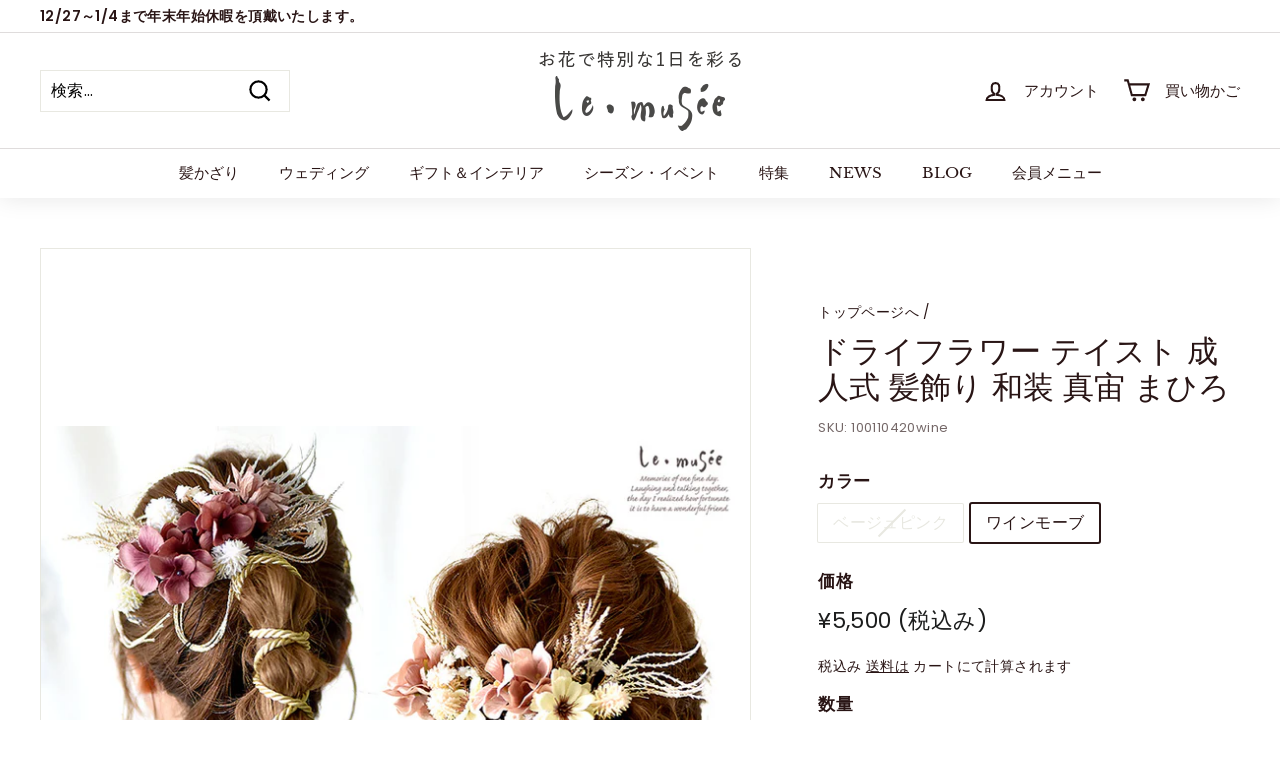

--- FILE ---
content_type: text/html; charset=utf-8
request_url: https://www.lemusee.jp/products/100110420
body_size: 32923
content:
<!doctype html>
<html class="no-js" lang="ja" dir="ltr">
<head>
  <meta charset="utf-8">
  <meta http-equiv="X-UA-Compatible" content="IE=edge,chrome=1">
  <meta name="viewport" content="width=device-width,initial-scale=1">
  <meta name="theme-color" content="#494242">
  <link rel="canonical" href="https://www.lemusee.jp/products/100110420">
  <link rel="preload" as="style" href="//www.lemusee.jp/cdn/shop/t/5/assets/theme.css?v=2189811138009602941766760037">
  <link rel="preload" as="script" href="//www.lemusee.jp/cdn/shop/t/5/assets/theme.min.js?v=170812155313774432331621376380">
  <link rel="preconnect" href="https://cdn.shopify.com">
  <link rel="preconnect" href="https://fonts.shopifycdn.com">
  <link rel="dns-prefetch" href="https://productreviews.shopifycdn.com">
  <link rel="dns-prefetch" href="https://ajax.googleapis.com">
  <link rel="dns-prefetch" href="https://maps.googleapis.com">
  <link rel="dns-prefetch" href="https://maps.gstatic.com"><title>ドライフラワー テイスト 成人式 髪飾り 和装 真宙 まひろ | 白無垢 色打掛 振袖 袴 造花 ヘッドドレス ウェディング ウエディング 結婚式 和婚 ブライダル ヘッドアクセサリー 花 花嫁 和風 卒業式 謝恩会 花飾り カスミソウ かすみそう おしゃれ 縄ポニー 紐ポニー
&ndash; フラワー&amp;ギフト ミュゼ ＜公式サイト＞
</title>
<meta name="description" content="挙式にも成人式にも…着物スタイルをひきたてるニュアンスカラー★ ドライフラワーテイストの和装用髪飾り 和にトレンドのドライテイストをプラスした髪飾り。 ドライテイストでも、キレイ目に仕上げた ミュゼオリジナルの髪飾りです＾＾ 和装を引き立てるよう、こだわったニュアンスカラーの組み合わせがとってもおしゃれです。 今人気の紐ポニーヘアメイクアレンジとの相性も抜群です！！ とにかく旬で人気のヘッドアクセをお探しの方におすすめです。 紐を組み合わせた、ポニーテールアレンジは、 さらに旬のテイストいっぱい★ ぜひ一度だけの晴れの舞台に、挑戦してみてください！！ これくらいドライっぽくて、全てアーティフィシャルフラワー（造花）だけなので前撮りか"><meta property="og:site_name" content="フラワー&amp;ギフト ミュゼ ＜公式サイト＞">
  <meta property="og:url" content="https://www.lemusee.jp/products/100110420">
  <meta property="og:title" content="ドライフラワー テイスト 成人式 髪飾り 和装 真宙 まひろ">
  <meta property="og:type" content="product">
  <meta property="og:description" content="挙式にも成人式にも…着物スタイルをひきたてるニュアンスカラー★ ドライフラワーテイストの和装用髪飾り 和にトレンドのドライテイストをプラスした髪飾り。 ドライテイストでも、キレイ目に仕上げた ミュゼオリジナルの髪飾りです＾＾ 和装を引き立てるよう、こだわったニュアンスカラーの組み合わせがとってもおしゃれです。 今人気の紐ポニーヘアメイクアレンジとの相性も抜群です！！ とにかく旬で人気のヘッドアクセをお探しの方におすすめです。 紐を組み合わせた、ポニーテールアレンジは、 さらに旬のテイストいっぱい★ ぜひ一度だけの晴れの舞台に、挑戦してみてください！！ これくらいドライっぽくて、全てアーティフィシャルフラワー（造花）だけなので前撮りか"><meta property="og:image" content="http://www.lemusee.jp/cdn/shop/files/100110420-m-00-dl.jpg?v=1689838568">
    <meta property="og:image:secure_url" content="https://www.lemusee.jp/cdn/shop/files/100110420-m-00-dl.jpg?v=1689838568">
    <meta property="og:image:width" content="750">
    <meta property="og:image:height" content="750"><meta name="twitter:site" content="@lemusee_wedding">
  <meta name="twitter:card" content="summary_large_image">
  <meta name="twitter:title" content="ドライフラワー テイスト 成人式 髪飾り 和装 真宙 まひろ">
  <meta name="twitter:description" content="挙式にも成人式にも…着物スタイルをひきたてるニュアンスカラー★ ドライフラワーテイストの和装用髪飾り 和にトレンドのドライテイストをプラスした髪飾り。 ドライテイストでも、キレイ目に仕上げた ミュゼオリジナルの髪飾りです＾＾ 和装を引き立てるよう、こだわったニュアンスカラーの組み合わせがとってもおしゃれです。 今人気の紐ポニーヘアメイクアレンジとの相性も抜群です！！ とにかく旬で人気のヘッドアクセをお探しの方におすすめです。 紐を組み合わせた、ポニーテールアレンジは、 さらに旬のテイストいっぱい★ ぜひ一度だけの晴れの舞台に、挑戦してみてください！！ これくらいドライっぽくて、全てアーティフィシャルフラワー（造花）だけなので前撮りか">
<style data-shopify>@font-face {
  font-family: "Libre Baskerville";
  font-weight: 400;
  font-style: normal;
  font-display: swap;
  src: url("//www.lemusee.jp/cdn/fonts/libre_baskerville/librebaskerville_n4.2ec9ee517e3ce28d5f1e6c6e75efd8a97e59c189.woff2") format("woff2"),
       url("//www.lemusee.jp/cdn/fonts/libre_baskerville/librebaskerville_n4.323789551b85098885c8eccedfb1bd8f25f56007.woff") format("woff");
}

  @font-face {
  font-family: Poppins;
  font-weight: 400;
  font-style: normal;
  font-display: swap;
  src: url("//www.lemusee.jp/cdn/fonts/poppins/poppins_n4.0ba78fa5af9b0e1a374041b3ceaadf0a43b41362.woff2") format("woff2"),
       url("//www.lemusee.jp/cdn/fonts/poppins/poppins_n4.214741a72ff2596839fc9760ee7a770386cf16ca.woff") format("woff");
}


  @font-face {
  font-family: Poppins;
  font-weight: 600;
  font-style: normal;
  font-display: swap;
  src: url("//www.lemusee.jp/cdn/fonts/poppins/poppins_n6.aa29d4918bc243723d56b59572e18228ed0786f6.woff2") format("woff2"),
       url("//www.lemusee.jp/cdn/fonts/poppins/poppins_n6.5f815d845fe073750885d5b7e619ee00e8111208.woff") format("woff");
}

  @font-face {
  font-family: Poppins;
  font-weight: 400;
  font-style: italic;
  font-display: swap;
  src: url("//www.lemusee.jp/cdn/fonts/poppins/poppins_i4.846ad1e22474f856bd6b81ba4585a60799a9f5d2.woff2") format("woff2"),
       url("//www.lemusee.jp/cdn/fonts/poppins/poppins_i4.56b43284e8b52fc64c1fd271f289a39e8477e9ec.woff") format("woff");
}

  @font-face {
  font-family: Poppins;
  font-weight: 600;
  font-style: italic;
  font-display: swap;
  src: url("//www.lemusee.jp/cdn/fonts/poppins/poppins_i6.bb8044d6203f492888d626dafda3c2999253e8e9.woff2") format("woff2"),
       url("//www.lemusee.jp/cdn/fonts/poppins/poppins_i6.e233dec1a61b1e7dead9f920159eda42280a02c3.woff") format("woff");
}

</style><link href="//www.lemusee.jp/cdn/shop/t/5/assets/theme.css?v=2189811138009602941766760037" rel="stylesheet" type="text/css" media="all" />
<style data-shopify>:root {
    --typeHeaderPrimary: "Libre Baskerville";
    --typeHeaderFallback: serif;
    --typeHeaderSize: 36px;
    --typeHeaderWeight: 400;
    --typeHeaderLineHeight: 1.2;
    --typeHeaderSpacing: 0.0em;

    --typeBasePrimary:Poppins;
    --typeBaseFallback:sans-serif;
    --typeBaseSize: 16px;
    --typeBaseWeight: 400;
    --typeBaseSpacing: 0.025em;
    --typeBaseLineHeight: 1.5;

    --colorSmallImageBg: #ffffff;
    --colorSmallImageBgDark: #f7f7f7;
    --colorLargeImageBg: #e8e8e1;
    --colorLargeImageBgLight: #ffffff;

    --iconWeight: 5px;
    --iconLinecaps: miter;

    
      --buttonRadius: 3px;
      --btnPadding: 11px 25px;
    

    
      --roundness: 0px;
    

    
      --gridThickness: 0px;
    

    --productTileMargin: 0%;
    --collectionTileMargin: 0%;

    --swatchSize: 40px;
  }

  @media screen and (max-width: 768px) {
    :root {
      --typeBaseSize: 14px;

      
        --roundness: 0px;
        --btnPadding: 9px 17px;
      
    }
  }</style><script>
    document.documentElement.className = document.documentElement.className.replace('no-js', 'js');

    window.theme = window.theme || {};
    theme.routes = {
      home: "/",
      collections: "/collections",
      cart: "/cart.js",
      cartPage: "/cart",
      cartAdd: "/cart/add.js",
      cartChange: "/cart/change.js",
      search: "/search"
    };
    theme.strings = {
      soldOut: "売り切れ",
      unavailable: "ご利用いただけません",
      stockLabel: "在庫数",
      willNotShipUntil: " [date]まで配送されません",
      willBeInStockAfter: "[date]に入荷予定です",
      waitingForStock: "入荷待ち",
      savePrice: "[saved_amount] 保存",
      cartEmpty: "カートには何も入っていません。",
      cartTermsConfirmation: "チェックアウトするには、販売条件に同意する必要があります",
      searchCollections: "コレクション：",
      searchPages: "ページ：",
      searchArticles: "商品："
    };
    theme.settings = {
      dynamicVariantsEnable: true,
      dynamicVariantType: "button",
      cartType: "page",
      isCustomerTemplate: false,
      moneyFormat: "¥{{amount_no_decimals}}",
      saveType: "percent",
      recentlyViewedEnabled: false,
      productImageSize: "square",
      productImageCover: true,
      predictiveSearch: true,
      predictiveSearchType: "product",
      inventoryThreshold: 0,
      superScriptSetting: true,
      superScriptPrice: false,
      quickView: true,
      quickAdd: false,
      themeName: 'Expanse',
      themeVersion: "1.0.2"
    };
  </script>

  <script>window.performance && window.performance.mark && window.performance.mark('shopify.content_for_header.start');</script><meta name="facebook-domain-verification" content="3vvx98uqqab8x8vpba56gffr37qdxy">
<meta name="facebook-domain-verification" content="9ikv45hntnt7p4dn589uiydpu3147f">
<meta id="shopify-digital-wallet" name="shopify-digital-wallet" content="/56764268744/digital_wallets/dialog">
<meta name="shopify-checkout-api-token" content="e0fe1ed59e09e5b6bc863ab522fed57d">
<link rel="alternate" type="application/json+oembed" href="https://www.lemusee.jp/products/100110420.oembed">
<script async="async" src="/checkouts/internal/preloads.js?locale=ja-JP"></script>
<link rel="preconnect" href="https://shop.app" crossorigin="anonymous">
<script async="async" src="https://shop.app/checkouts/internal/preloads.js?locale=ja-JP&shop_id=56764268744" crossorigin="anonymous"></script>
<script id="apple-pay-shop-capabilities" type="application/json">{"shopId":56764268744,"countryCode":"JP","currencyCode":"JPY","merchantCapabilities":["supports3DS"],"merchantId":"gid:\/\/shopify\/Shop\/56764268744","merchantName":"フラワー\u0026ギフト ミュゼ ＜公式サイト＞","requiredBillingContactFields":["postalAddress","email","phone"],"requiredShippingContactFields":["postalAddress","email","phone"],"shippingType":"shipping","supportedNetworks":["visa","masterCard","amex","jcb","discover"],"total":{"type":"pending","label":"フラワー\u0026ギフト ミュゼ ＜公式サイト＞","amount":"1.00"},"shopifyPaymentsEnabled":true,"supportsSubscriptions":true}</script>
<script id="shopify-features" type="application/json">{"accessToken":"e0fe1ed59e09e5b6bc863ab522fed57d","betas":["rich-media-storefront-analytics"],"domain":"www.lemusee.jp","predictiveSearch":false,"shopId":56764268744,"locale":"ja"}</script>
<script>var Shopify = Shopify || {};
Shopify.shop = "lemuseee.myshopify.com";
Shopify.locale = "ja";
Shopify.currency = {"active":"JPY","rate":"1.0"};
Shopify.country = "JP";
Shopify.theme = {"name":"Expanse","id":122786250952,"schema_name":"Expanse","schema_version":"1.0.2","theme_store_id":902,"role":"main"};
Shopify.theme.handle = "null";
Shopify.theme.style = {"id":null,"handle":null};
Shopify.cdnHost = "www.lemusee.jp/cdn";
Shopify.routes = Shopify.routes || {};
Shopify.routes.root = "/";</script>
<script type="module">!function(o){(o.Shopify=o.Shopify||{}).modules=!0}(window);</script>
<script>!function(o){function n(){var o=[];function n(){o.push(Array.prototype.slice.apply(arguments))}return n.q=o,n}var t=o.Shopify=o.Shopify||{};t.loadFeatures=n(),t.autoloadFeatures=n()}(window);</script>
<script>
  window.ShopifyPay = window.ShopifyPay || {};
  window.ShopifyPay.apiHost = "shop.app\/pay";
  window.ShopifyPay.redirectState = null;
</script>
<script id="shop-js-analytics" type="application/json">{"pageType":"product"}</script>
<script defer="defer" async type="module" src="//www.lemusee.jp/cdn/shopifycloud/shop-js/modules/v2/client.init-shop-cart-sync_0MstufBG.ja.esm.js"></script>
<script defer="defer" async type="module" src="//www.lemusee.jp/cdn/shopifycloud/shop-js/modules/v2/chunk.common_jll-23Z1.esm.js"></script>
<script defer="defer" async type="module" src="//www.lemusee.jp/cdn/shopifycloud/shop-js/modules/v2/chunk.modal_HXih6-AF.esm.js"></script>
<script type="module">
  await import("//www.lemusee.jp/cdn/shopifycloud/shop-js/modules/v2/client.init-shop-cart-sync_0MstufBG.ja.esm.js");
await import("//www.lemusee.jp/cdn/shopifycloud/shop-js/modules/v2/chunk.common_jll-23Z1.esm.js");
await import("//www.lemusee.jp/cdn/shopifycloud/shop-js/modules/v2/chunk.modal_HXih6-AF.esm.js");

  window.Shopify.SignInWithShop?.initShopCartSync?.({"fedCMEnabled":true,"windoidEnabled":true});

</script>
<script>
  window.Shopify = window.Shopify || {};
  if (!window.Shopify.featureAssets) window.Shopify.featureAssets = {};
  window.Shopify.featureAssets['shop-js'] = {"shop-cart-sync":["modules/v2/client.shop-cart-sync_DN7iwvRY.ja.esm.js","modules/v2/chunk.common_jll-23Z1.esm.js","modules/v2/chunk.modal_HXih6-AF.esm.js"],"init-fed-cm":["modules/v2/client.init-fed-cm_DmZOWWut.ja.esm.js","modules/v2/chunk.common_jll-23Z1.esm.js","modules/v2/chunk.modal_HXih6-AF.esm.js"],"shop-cash-offers":["modules/v2/client.shop-cash-offers_HFfvn_Gz.ja.esm.js","modules/v2/chunk.common_jll-23Z1.esm.js","modules/v2/chunk.modal_HXih6-AF.esm.js"],"shop-login-button":["modules/v2/client.shop-login-button_BVN3pvk0.ja.esm.js","modules/v2/chunk.common_jll-23Z1.esm.js","modules/v2/chunk.modal_HXih6-AF.esm.js"],"pay-button":["modules/v2/client.pay-button_CyS_4GVi.ja.esm.js","modules/v2/chunk.common_jll-23Z1.esm.js","modules/v2/chunk.modal_HXih6-AF.esm.js"],"shop-button":["modules/v2/client.shop-button_zh22db91.ja.esm.js","modules/v2/chunk.common_jll-23Z1.esm.js","modules/v2/chunk.modal_HXih6-AF.esm.js"],"avatar":["modules/v2/client.avatar_BTnouDA3.ja.esm.js"],"init-windoid":["modules/v2/client.init-windoid_BlVJIuJ5.ja.esm.js","modules/v2/chunk.common_jll-23Z1.esm.js","modules/v2/chunk.modal_HXih6-AF.esm.js"],"init-shop-for-new-customer-accounts":["modules/v2/client.init-shop-for-new-customer-accounts_BqzwtUK7.ja.esm.js","modules/v2/client.shop-login-button_BVN3pvk0.ja.esm.js","modules/v2/chunk.common_jll-23Z1.esm.js","modules/v2/chunk.modal_HXih6-AF.esm.js"],"init-shop-email-lookup-coordinator":["modules/v2/client.init-shop-email-lookup-coordinator_DKDv3hKi.ja.esm.js","modules/v2/chunk.common_jll-23Z1.esm.js","modules/v2/chunk.modal_HXih6-AF.esm.js"],"init-shop-cart-sync":["modules/v2/client.init-shop-cart-sync_0MstufBG.ja.esm.js","modules/v2/chunk.common_jll-23Z1.esm.js","modules/v2/chunk.modal_HXih6-AF.esm.js"],"shop-toast-manager":["modules/v2/client.shop-toast-manager_BkVvTGW3.ja.esm.js","modules/v2/chunk.common_jll-23Z1.esm.js","modules/v2/chunk.modal_HXih6-AF.esm.js"],"init-customer-accounts":["modules/v2/client.init-customer-accounts_CZbUHFPX.ja.esm.js","modules/v2/client.shop-login-button_BVN3pvk0.ja.esm.js","modules/v2/chunk.common_jll-23Z1.esm.js","modules/v2/chunk.modal_HXih6-AF.esm.js"],"init-customer-accounts-sign-up":["modules/v2/client.init-customer-accounts-sign-up_C0QA8nCd.ja.esm.js","modules/v2/client.shop-login-button_BVN3pvk0.ja.esm.js","modules/v2/chunk.common_jll-23Z1.esm.js","modules/v2/chunk.modal_HXih6-AF.esm.js"],"shop-follow-button":["modules/v2/client.shop-follow-button_CSkbpFfm.ja.esm.js","modules/v2/chunk.common_jll-23Z1.esm.js","modules/v2/chunk.modal_HXih6-AF.esm.js"],"checkout-modal":["modules/v2/client.checkout-modal_rYdHFJTE.ja.esm.js","modules/v2/chunk.common_jll-23Z1.esm.js","modules/v2/chunk.modal_HXih6-AF.esm.js"],"shop-login":["modules/v2/client.shop-login_DeXIozZF.ja.esm.js","modules/v2/chunk.common_jll-23Z1.esm.js","modules/v2/chunk.modal_HXih6-AF.esm.js"],"lead-capture":["modules/v2/client.lead-capture_DGEoeVgo.ja.esm.js","modules/v2/chunk.common_jll-23Z1.esm.js","modules/v2/chunk.modal_HXih6-AF.esm.js"],"payment-terms":["modules/v2/client.payment-terms_BXPcfuME.ja.esm.js","modules/v2/chunk.common_jll-23Z1.esm.js","modules/v2/chunk.modal_HXih6-AF.esm.js"]};
</script>
<script id="__st">var __st={"a":56764268744,"offset":32400,"reqid":"54dd249c-f542-4117-a8fd-e04290273b40-1769093661","pageurl":"www.lemusee.jp\/products\/100110420","u":"2e16f3f60909","p":"product","rtyp":"product","rid":6834575999176};</script>
<script>window.ShopifyPaypalV4VisibilityTracking = true;</script>
<script id="captcha-bootstrap">!function(){'use strict';const t='contact',e='account',n='new_comment',o=[[t,t],['blogs',n],['comments',n],[t,'customer']],c=[[e,'customer_login'],[e,'guest_login'],[e,'recover_customer_password'],[e,'create_customer']],r=t=>t.map((([t,e])=>`form[action*='/${t}']:not([data-nocaptcha='true']) input[name='form_type'][value='${e}']`)).join(','),a=t=>()=>t?[...document.querySelectorAll(t)].map((t=>t.form)):[];function s(){const t=[...o],e=r(t);return a(e)}const i='password',u='form_key',d=['recaptcha-v3-token','g-recaptcha-response','h-captcha-response',i],f=()=>{try{return window.sessionStorage}catch{return}},m='__shopify_v',_=t=>t.elements[u];function p(t,e,n=!1){try{const o=window.sessionStorage,c=JSON.parse(o.getItem(e)),{data:r}=function(t){const{data:e,action:n}=t;return t[m]||n?{data:e,action:n}:{data:t,action:n}}(c);for(const[e,n]of Object.entries(r))t.elements[e]&&(t.elements[e].value=n);n&&o.removeItem(e)}catch(o){console.error('form repopulation failed',{error:o})}}const l='form_type',E='cptcha';function T(t){t.dataset[E]=!0}const w=window,h=w.document,L='Shopify',v='ce_forms',y='captcha';let A=!1;((t,e)=>{const n=(g='f06e6c50-85a8-45c8-87d0-21a2b65856fe',I='https://cdn.shopify.com/shopifycloud/storefront-forms-hcaptcha/ce_storefront_forms_captcha_hcaptcha.v1.5.2.iife.js',D={infoText:'hCaptchaによる保護',privacyText:'プライバシー',termsText:'利用規約'},(t,e,n)=>{const o=w[L][v],c=o.bindForm;if(c)return c(t,g,e,D).then(n);var r;o.q.push([[t,g,e,D],n]),r=I,A||(h.body.append(Object.assign(h.createElement('script'),{id:'captcha-provider',async:!0,src:r})),A=!0)});var g,I,D;w[L]=w[L]||{},w[L][v]=w[L][v]||{},w[L][v].q=[],w[L][y]=w[L][y]||{},w[L][y].protect=function(t,e){n(t,void 0,e),T(t)},Object.freeze(w[L][y]),function(t,e,n,w,h,L){const[v,y,A,g]=function(t,e,n){const i=e?o:[],u=t?c:[],d=[...i,...u],f=r(d),m=r(i),_=r(d.filter((([t,e])=>n.includes(e))));return[a(f),a(m),a(_),s()]}(w,h,L),I=t=>{const e=t.target;return e instanceof HTMLFormElement?e:e&&e.form},D=t=>v().includes(t);t.addEventListener('submit',(t=>{const e=I(t);if(!e)return;const n=D(e)&&!e.dataset.hcaptchaBound&&!e.dataset.recaptchaBound,o=_(e),c=g().includes(e)&&(!o||!o.value);(n||c)&&t.preventDefault(),c&&!n&&(function(t){try{if(!f())return;!function(t){const e=f();if(!e)return;const n=_(t);if(!n)return;const o=n.value;o&&e.removeItem(o)}(t);const e=Array.from(Array(32),(()=>Math.random().toString(36)[2])).join('');!function(t,e){_(t)||t.append(Object.assign(document.createElement('input'),{type:'hidden',name:u})),t.elements[u].value=e}(t,e),function(t,e){const n=f();if(!n)return;const o=[...t.querySelectorAll(`input[type='${i}']`)].map((({name:t})=>t)),c=[...d,...o],r={};for(const[a,s]of new FormData(t).entries())c.includes(a)||(r[a]=s);n.setItem(e,JSON.stringify({[m]:1,action:t.action,data:r}))}(t,e)}catch(e){console.error('failed to persist form',e)}}(e),e.submit())}));const S=(t,e)=>{t&&!t.dataset[E]&&(n(t,e.some((e=>e===t))),T(t))};for(const o of['focusin','change'])t.addEventListener(o,(t=>{const e=I(t);D(e)&&S(e,y())}));const B=e.get('form_key'),M=e.get(l),P=B&&M;t.addEventListener('DOMContentLoaded',(()=>{const t=y();if(P)for(const e of t)e.elements[l].value===M&&p(e,B);[...new Set([...A(),...v().filter((t=>'true'===t.dataset.shopifyCaptcha))])].forEach((e=>S(e,t)))}))}(h,new URLSearchParams(w.location.search),n,t,e,['guest_login'])})(!0,!0)}();</script>
<script integrity="sha256-4kQ18oKyAcykRKYeNunJcIwy7WH5gtpwJnB7kiuLZ1E=" data-source-attribution="shopify.loadfeatures" defer="defer" src="//www.lemusee.jp/cdn/shopifycloud/storefront/assets/storefront/load_feature-a0a9edcb.js" crossorigin="anonymous"></script>
<script crossorigin="anonymous" defer="defer" src="//www.lemusee.jp/cdn/shopifycloud/storefront/assets/shopify_pay/storefront-65b4c6d7.js?v=20250812"></script>
<script data-source-attribution="shopify.dynamic_checkout.dynamic.init">var Shopify=Shopify||{};Shopify.PaymentButton=Shopify.PaymentButton||{isStorefrontPortableWallets:!0,init:function(){window.Shopify.PaymentButton.init=function(){};var t=document.createElement("script");t.src="https://www.lemusee.jp/cdn/shopifycloud/portable-wallets/latest/portable-wallets.ja.js",t.type="module",document.head.appendChild(t)}};
</script>
<script data-source-attribution="shopify.dynamic_checkout.buyer_consent">
  function portableWalletsHideBuyerConsent(e){var t=document.getElementById("shopify-buyer-consent"),n=document.getElementById("shopify-subscription-policy-button");t&&n&&(t.classList.add("hidden"),t.setAttribute("aria-hidden","true"),n.removeEventListener("click",e))}function portableWalletsShowBuyerConsent(e){var t=document.getElementById("shopify-buyer-consent"),n=document.getElementById("shopify-subscription-policy-button");t&&n&&(t.classList.remove("hidden"),t.removeAttribute("aria-hidden"),n.addEventListener("click",e))}window.Shopify?.PaymentButton&&(window.Shopify.PaymentButton.hideBuyerConsent=portableWalletsHideBuyerConsent,window.Shopify.PaymentButton.showBuyerConsent=portableWalletsShowBuyerConsent);
</script>
<script data-source-attribution="shopify.dynamic_checkout.cart.bootstrap">document.addEventListener("DOMContentLoaded",(function(){function t(){return document.querySelector("shopify-accelerated-checkout-cart, shopify-accelerated-checkout")}if(t())Shopify.PaymentButton.init();else{new MutationObserver((function(e,n){t()&&(Shopify.PaymentButton.init(),n.disconnect())})).observe(document.body,{childList:!0,subtree:!0})}}));
</script>
<link id="shopify-accelerated-checkout-styles" rel="stylesheet" media="screen" href="https://www.lemusee.jp/cdn/shopifycloud/portable-wallets/latest/accelerated-checkout-backwards-compat.css" crossorigin="anonymous">
<style id="shopify-accelerated-checkout-cart">
        #shopify-buyer-consent {
  margin-top: 1em;
  display: inline-block;
  width: 100%;
}

#shopify-buyer-consent.hidden {
  display: none;
}

#shopify-subscription-policy-button {
  background: none;
  border: none;
  padding: 0;
  text-decoration: underline;
  font-size: inherit;
  cursor: pointer;
}

#shopify-subscription-policy-button::before {
  box-shadow: none;
}

      </style>

<script>window.performance && window.performance.mark && window.performance.mark('shopify.content_for_header.end');</script>

  <script src="//www.lemusee.jp/cdn/shop/t/5/assets/vendor-scripts-v0.js" defer="defer"></script>
  <script src="//www.lemusee.jp/cdn/shop/t/5/assets/theme.min.js?v=170812155313774432331621376380" defer="defer"></script><link href="//www.lemusee.jp/cdn/shop/t/5/assets/style.css?v=38719511386620348031627544202" rel="stylesheet" type="text/css" media="all" />
<link href="https://monorail-edge.shopifysvc.com" rel="dns-prefetch">
<script>(function(){if ("sendBeacon" in navigator && "performance" in window) {try {var session_token_from_headers = performance.getEntriesByType('navigation')[0].serverTiming.find(x => x.name == '_s').description;} catch {var session_token_from_headers = undefined;}var session_cookie_matches = document.cookie.match(/_shopify_s=([^;]*)/);var session_token_from_cookie = session_cookie_matches && session_cookie_matches.length === 2 ? session_cookie_matches[1] : "";var session_token = session_token_from_headers || session_token_from_cookie || "";function handle_abandonment_event(e) {var entries = performance.getEntries().filter(function(entry) {return /monorail-edge.shopifysvc.com/.test(entry.name);});if (!window.abandonment_tracked && entries.length === 0) {window.abandonment_tracked = true;var currentMs = Date.now();var navigation_start = performance.timing.navigationStart;var payload = {shop_id: 56764268744,url: window.location.href,navigation_start,duration: currentMs - navigation_start,session_token,page_type: "product"};window.navigator.sendBeacon("https://monorail-edge.shopifysvc.com/v1/produce", JSON.stringify({schema_id: "online_store_buyer_site_abandonment/1.1",payload: payload,metadata: {event_created_at_ms: currentMs,event_sent_at_ms: currentMs}}));}}window.addEventListener('pagehide', handle_abandonment_event);}}());</script>
<script id="web-pixels-manager-setup">(function e(e,d,r,n,o){if(void 0===o&&(o={}),!Boolean(null===(a=null===(i=window.Shopify)||void 0===i?void 0:i.analytics)||void 0===a?void 0:a.replayQueue)){var i,a;window.Shopify=window.Shopify||{};var t=window.Shopify;t.analytics=t.analytics||{};var s=t.analytics;s.replayQueue=[],s.publish=function(e,d,r){return s.replayQueue.push([e,d,r]),!0};try{self.performance.mark("wpm:start")}catch(e){}var l=function(){var e={modern:/Edge?\/(1{2}[4-9]|1[2-9]\d|[2-9]\d{2}|\d{4,})\.\d+(\.\d+|)|Firefox\/(1{2}[4-9]|1[2-9]\d|[2-9]\d{2}|\d{4,})\.\d+(\.\d+|)|Chrom(ium|e)\/(9{2}|\d{3,})\.\d+(\.\d+|)|(Maci|X1{2}).+ Version\/(15\.\d+|(1[6-9]|[2-9]\d|\d{3,})\.\d+)([,.]\d+|)( \(\w+\)|)( Mobile\/\w+|) Safari\/|Chrome.+OPR\/(9{2}|\d{3,})\.\d+\.\d+|(CPU[ +]OS|iPhone[ +]OS|CPU[ +]iPhone|CPU IPhone OS|CPU iPad OS)[ +]+(15[._]\d+|(1[6-9]|[2-9]\d|\d{3,})[._]\d+)([._]\d+|)|Android:?[ /-](13[3-9]|1[4-9]\d|[2-9]\d{2}|\d{4,})(\.\d+|)(\.\d+|)|Android.+Firefox\/(13[5-9]|1[4-9]\d|[2-9]\d{2}|\d{4,})\.\d+(\.\d+|)|Android.+Chrom(ium|e)\/(13[3-9]|1[4-9]\d|[2-9]\d{2}|\d{4,})\.\d+(\.\d+|)|SamsungBrowser\/([2-9]\d|\d{3,})\.\d+/,legacy:/Edge?\/(1[6-9]|[2-9]\d|\d{3,})\.\d+(\.\d+|)|Firefox\/(5[4-9]|[6-9]\d|\d{3,})\.\d+(\.\d+|)|Chrom(ium|e)\/(5[1-9]|[6-9]\d|\d{3,})\.\d+(\.\d+|)([\d.]+$|.*Safari\/(?![\d.]+ Edge\/[\d.]+$))|(Maci|X1{2}).+ Version\/(10\.\d+|(1[1-9]|[2-9]\d|\d{3,})\.\d+)([,.]\d+|)( \(\w+\)|)( Mobile\/\w+|) Safari\/|Chrome.+OPR\/(3[89]|[4-9]\d|\d{3,})\.\d+\.\d+|(CPU[ +]OS|iPhone[ +]OS|CPU[ +]iPhone|CPU IPhone OS|CPU iPad OS)[ +]+(10[._]\d+|(1[1-9]|[2-9]\d|\d{3,})[._]\d+)([._]\d+|)|Android:?[ /-](13[3-9]|1[4-9]\d|[2-9]\d{2}|\d{4,})(\.\d+|)(\.\d+|)|Mobile Safari.+OPR\/([89]\d|\d{3,})\.\d+\.\d+|Android.+Firefox\/(13[5-9]|1[4-9]\d|[2-9]\d{2}|\d{4,})\.\d+(\.\d+|)|Android.+Chrom(ium|e)\/(13[3-9]|1[4-9]\d|[2-9]\d{2}|\d{4,})\.\d+(\.\d+|)|Android.+(UC? ?Browser|UCWEB|U3)[ /]?(15\.([5-9]|\d{2,})|(1[6-9]|[2-9]\d|\d{3,})\.\d+)\.\d+|SamsungBrowser\/(5\.\d+|([6-9]|\d{2,})\.\d+)|Android.+MQ{2}Browser\/(14(\.(9|\d{2,})|)|(1[5-9]|[2-9]\d|\d{3,})(\.\d+|))(\.\d+|)|K[Aa][Ii]OS\/(3\.\d+|([4-9]|\d{2,})\.\d+)(\.\d+|)/},d=e.modern,r=e.legacy,n=navigator.userAgent;return n.match(d)?"modern":n.match(r)?"legacy":"unknown"}(),u="modern"===l?"modern":"legacy",c=(null!=n?n:{modern:"",legacy:""})[u],f=function(e){return[e.baseUrl,"/wpm","/b",e.hashVersion,"modern"===e.buildTarget?"m":"l",".js"].join("")}({baseUrl:d,hashVersion:r,buildTarget:u}),m=function(e){var d=e.version,r=e.bundleTarget,n=e.surface,o=e.pageUrl,i=e.monorailEndpoint;return{emit:function(e){var a=e.status,t=e.errorMsg,s=(new Date).getTime(),l=JSON.stringify({metadata:{event_sent_at_ms:s},events:[{schema_id:"web_pixels_manager_load/3.1",payload:{version:d,bundle_target:r,page_url:o,status:a,surface:n,error_msg:t},metadata:{event_created_at_ms:s}}]});if(!i)return console&&console.warn&&console.warn("[Web Pixels Manager] No Monorail endpoint provided, skipping logging."),!1;try{return self.navigator.sendBeacon.bind(self.navigator)(i,l)}catch(e){}var u=new XMLHttpRequest;try{return u.open("POST",i,!0),u.setRequestHeader("Content-Type","text/plain"),u.send(l),!0}catch(e){return console&&console.warn&&console.warn("[Web Pixels Manager] Got an unhandled error while logging to Monorail."),!1}}}}({version:r,bundleTarget:l,surface:e.surface,pageUrl:self.location.href,monorailEndpoint:e.monorailEndpoint});try{o.browserTarget=l,function(e){var d=e.src,r=e.async,n=void 0===r||r,o=e.onload,i=e.onerror,a=e.sri,t=e.scriptDataAttributes,s=void 0===t?{}:t,l=document.createElement("script"),u=document.querySelector("head"),c=document.querySelector("body");if(l.async=n,l.src=d,a&&(l.integrity=a,l.crossOrigin="anonymous"),s)for(var f in s)if(Object.prototype.hasOwnProperty.call(s,f))try{l.dataset[f]=s[f]}catch(e){}if(o&&l.addEventListener("load",o),i&&l.addEventListener("error",i),u)u.appendChild(l);else{if(!c)throw new Error("Did not find a head or body element to append the script");c.appendChild(l)}}({src:f,async:!0,onload:function(){if(!function(){var e,d;return Boolean(null===(d=null===(e=window.Shopify)||void 0===e?void 0:e.analytics)||void 0===d?void 0:d.initialized)}()){var d=window.webPixelsManager.init(e)||void 0;if(d){var r=window.Shopify.analytics;r.replayQueue.forEach((function(e){var r=e[0],n=e[1],o=e[2];d.publishCustomEvent(r,n,o)})),r.replayQueue=[],r.publish=d.publishCustomEvent,r.visitor=d.visitor,r.initialized=!0}}},onerror:function(){return m.emit({status:"failed",errorMsg:"".concat(f," has failed to load")})},sri:function(e){var d=/^sha384-[A-Za-z0-9+/=]+$/;return"string"==typeof e&&d.test(e)}(c)?c:"",scriptDataAttributes:o}),m.emit({status:"loading"})}catch(e){m.emit({status:"failed",errorMsg:(null==e?void 0:e.message)||"Unknown error"})}}})({shopId: 56764268744,storefrontBaseUrl: "https://www.lemusee.jp",extensionsBaseUrl: "https://extensions.shopifycdn.com/cdn/shopifycloud/web-pixels-manager",monorailEndpoint: "https://monorail-edge.shopifysvc.com/unstable/produce_batch",surface: "storefront-renderer",enabledBetaFlags: ["2dca8a86"],webPixelsConfigList: [{"id":"151617736","configuration":"{\"pixel_id\":\"621826343411860\",\"pixel_type\":\"facebook_pixel\",\"metaapp_system_user_token\":\"-\"}","eventPayloadVersion":"v1","runtimeContext":"OPEN","scriptVersion":"ca16bc87fe92b6042fbaa3acc2fbdaa6","type":"APP","apiClientId":2329312,"privacyPurposes":["ANALYTICS","MARKETING","SALE_OF_DATA"],"dataSharingAdjustments":{"protectedCustomerApprovalScopes":["read_customer_address","read_customer_email","read_customer_name","read_customer_personal_data","read_customer_phone"]}},{"id":"shopify-app-pixel","configuration":"{}","eventPayloadVersion":"v1","runtimeContext":"STRICT","scriptVersion":"0450","apiClientId":"shopify-pixel","type":"APP","privacyPurposes":["ANALYTICS","MARKETING"]},{"id":"shopify-custom-pixel","eventPayloadVersion":"v1","runtimeContext":"LAX","scriptVersion":"0450","apiClientId":"shopify-pixel","type":"CUSTOM","privacyPurposes":["ANALYTICS","MARKETING"]}],isMerchantRequest: false,initData: {"shop":{"name":"フラワー\u0026ギフト ミュゼ ＜公式サイト＞","paymentSettings":{"currencyCode":"JPY"},"myshopifyDomain":"lemuseee.myshopify.com","countryCode":"JP","storefrontUrl":"https:\/\/www.lemusee.jp"},"customer":null,"cart":null,"checkout":null,"productVariants":[{"price":{"amount":5500.0,"currencyCode":"JPY"},"product":{"title":"ドライフラワー テイスト 成人式 髪飾り 和装 真宙 まひろ","vendor":"ウェディング＆ギフト　ミュゼ","id":"6834575999176","untranslatedTitle":"ドライフラワー テイスト 成人式 髪飾り 和装 真宙 まひろ","url":"\/products\/100110420","type":"和装 髪飾り"},"id":"40262451691720","image":{"src":"\/\/www.lemusee.jp\/cdn\/shop\/files\/100110420-m-00-dl.jpg?v=1689838568"},"sku":"100110420beige","title":"ベージュピンク","untranslatedTitle":"ベージュピンク"},{"price":{"amount":5500.0,"currencyCode":"JPY"},"product":{"title":"ドライフラワー テイスト 成人式 髪飾り 和装 真宙 まひろ","vendor":"ウェディング＆ギフト　ミュゼ","id":"6834575999176","untranslatedTitle":"ドライフラワー テイスト 成人式 髪飾り 和装 真宙 まひろ","url":"\/products\/100110420","type":"和装 髪飾り"},"id":"40262451724488","image":{"src":"\/\/www.lemusee.jp\/cdn\/shop\/files\/100110420-m-00-dl.jpg?v=1689838568"},"sku":"100110420wine","title":"ワインモーブ","untranslatedTitle":"ワインモーブ"}],"purchasingCompany":null},},"https://www.lemusee.jp/cdn","fcfee988w5aeb613cpc8e4bc33m6693e112",{"modern":"","legacy":""},{"shopId":"56764268744","storefrontBaseUrl":"https:\/\/www.lemusee.jp","extensionBaseUrl":"https:\/\/extensions.shopifycdn.com\/cdn\/shopifycloud\/web-pixels-manager","surface":"storefront-renderer","enabledBetaFlags":"[\"2dca8a86\"]","isMerchantRequest":"false","hashVersion":"fcfee988w5aeb613cpc8e4bc33m6693e112","publish":"custom","events":"[[\"page_viewed\",{}],[\"product_viewed\",{\"productVariant\":{\"price\":{\"amount\":5500.0,\"currencyCode\":\"JPY\"},\"product\":{\"title\":\"ドライフラワー テイスト 成人式 髪飾り 和装 真宙 まひろ\",\"vendor\":\"ウェディング＆ギフト　ミュゼ\",\"id\":\"6834575999176\",\"untranslatedTitle\":\"ドライフラワー テイスト 成人式 髪飾り 和装 真宙 まひろ\",\"url\":\"\/products\/100110420\",\"type\":\"和装 髪飾り\"},\"id\":\"40262451724488\",\"image\":{\"src\":\"\/\/www.lemusee.jp\/cdn\/shop\/files\/100110420-m-00-dl.jpg?v=1689838568\"},\"sku\":\"100110420wine\",\"title\":\"ワインモーブ\",\"untranslatedTitle\":\"ワインモーブ\"}}]]"});</script><script>
  window.ShopifyAnalytics = window.ShopifyAnalytics || {};
  window.ShopifyAnalytics.meta = window.ShopifyAnalytics.meta || {};
  window.ShopifyAnalytics.meta.currency = 'JPY';
  var meta = {"product":{"id":6834575999176,"gid":"gid:\/\/shopify\/Product\/6834575999176","vendor":"ウェディング＆ギフト　ミュゼ","type":"和装 髪飾り","handle":"100110420","variants":[{"id":40262451691720,"price":550000,"name":"ドライフラワー テイスト 成人式 髪飾り 和装 真宙 まひろ - ベージュピンク","public_title":"ベージュピンク","sku":"100110420beige"},{"id":40262451724488,"price":550000,"name":"ドライフラワー テイスト 成人式 髪飾り 和装 真宙 まひろ - ワインモーブ","public_title":"ワインモーブ","sku":"100110420wine"}],"remote":false},"page":{"pageType":"product","resourceType":"product","resourceId":6834575999176,"requestId":"54dd249c-f542-4117-a8fd-e04290273b40-1769093661"}};
  for (var attr in meta) {
    window.ShopifyAnalytics.meta[attr] = meta[attr];
  }
</script>
<script class="analytics">
  (function () {
    var customDocumentWrite = function(content) {
      var jquery = null;

      if (window.jQuery) {
        jquery = window.jQuery;
      } else if (window.Checkout && window.Checkout.$) {
        jquery = window.Checkout.$;
      }

      if (jquery) {
        jquery('body').append(content);
      }
    };

    var hasLoggedConversion = function(token) {
      if (token) {
        return document.cookie.indexOf('loggedConversion=' + token) !== -1;
      }
      return false;
    }

    var setCookieIfConversion = function(token) {
      if (token) {
        var twoMonthsFromNow = new Date(Date.now());
        twoMonthsFromNow.setMonth(twoMonthsFromNow.getMonth() + 2);

        document.cookie = 'loggedConversion=' + token + '; expires=' + twoMonthsFromNow;
      }
    }

    var trekkie = window.ShopifyAnalytics.lib = window.trekkie = window.trekkie || [];
    if (trekkie.integrations) {
      return;
    }
    trekkie.methods = [
      'identify',
      'page',
      'ready',
      'track',
      'trackForm',
      'trackLink'
    ];
    trekkie.factory = function(method) {
      return function() {
        var args = Array.prototype.slice.call(arguments);
        args.unshift(method);
        trekkie.push(args);
        return trekkie;
      };
    };
    for (var i = 0; i < trekkie.methods.length; i++) {
      var key = trekkie.methods[i];
      trekkie[key] = trekkie.factory(key);
    }
    trekkie.load = function(config) {
      trekkie.config = config || {};
      trekkie.config.initialDocumentCookie = document.cookie;
      var first = document.getElementsByTagName('script')[0];
      var script = document.createElement('script');
      script.type = 'text/javascript';
      script.onerror = function(e) {
        var scriptFallback = document.createElement('script');
        scriptFallback.type = 'text/javascript';
        scriptFallback.onerror = function(error) {
                var Monorail = {
      produce: function produce(monorailDomain, schemaId, payload) {
        var currentMs = new Date().getTime();
        var event = {
          schema_id: schemaId,
          payload: payload,
          metadata: {
            event_created_at_ms: currentMs,
            event_sent_at_ms: currentMs
          }
        };
        return Monorail.sendRequest("https://" + monorailDomain + "/v1/produce", JSON.stringify(event));
      },
      sendRequest: function sendRequest(endpointUrl, payload) {
        // Try the sendBeacon API
        if (window && window.navigator && typeof window.navigator.sendBeacon === 'function' && typeof window.Blob === 'function' && !Monorail.isIos12()) {
          var blobData = new window.Blob([payload], {
            type: 'text/plain'
          });

          if (window.navigator.sendBeacon(endpointUrl, blobData)) {
            return true;
          } // sendBeacon was not successful

        } // XHR beacon

        var xhr = new XMLHttpRequest();

        try {
          xhr.open('POST', endpointUrl);
          xhr.setRequestHeader('Content-Type', 'text/plain');
          xhr.send(payload);
        } catch (e) {
          console.log(e);
        }

        return false;
      },
      isIos12: function isIos12() {
        return window.navigator.userAgent.lastIndexOf('iPhone; CPU iPhone OS 12_') !== -1 || window.navigator.userAgent.lastIndexOf('iPad; CPU OS 12_') !== -1;
      }
    };
    Monorail.produce('monorail-edge.shopifysvc.com',
      'trekkie_storefront_load_errors/1.1',
      {shop_id: 56764268744,
      theme_id: 122786250952,
      app_name: "storefront",
      context_url: window.location.href,
      source_url: "//www.lemusee.jp/cdn/s/trekkie.storefront.1bbfab421998800ff09850b62e84b8915387986d.min.js"});

        };
        scriptFallback.async = true;
        scriptFallback.src = '//www.lemusee.jp/cdn/s/trekkie.storefront.1bbfab421998800ff09850b62e84b8915387986d.min.js';
        first.parentNode.insertBefore(scriptFallback, first);
      };
      script.async = true;
      script.src = '//www.lemusee.jp/cdn/s/trekkie.storefront.1bbfab421998800ff09850b62e84b8915387986d.min.js';
      first.parentNode.insertBefore(script, first);
    };
    trekkie.load(
      {"Trekkie":{"appName":"storefront","development":false,"defaultAttributes":{"shopId":56764268744,"isMerchantRequest":null,"themeId":122786250952,"themeCityHash":"16308106003899659694","contentLanguage":"ja","currency":"JPY","eventMetadataId":"d67440d1-d874-4aa6-993c-e723661dc10b"},"isServerSideCookieWritingEnabled":true,"monorailRegion":"shop_domain","enabledBetaFlags":["65f19447"]},"Session Attribution":{},"S2S":{"facebookCapiEnabled":false,"source":"trekkie-storefront-renderer","apiClientId":580111}}
    );

    var loaded = false;
    trekkie.ready(function() {
      if (loaded) return;
      loaded = true;

      window.ShopifyAnalytics.lib = window.trekkie;

      var originalDocumentWrite = document.write;
      document.write = customDocumentWrite;
      try { window.ShopifyAnalytics.merchantGoogleAnalytics.call(this); } catch(error) {};
      document.write = originalDocumentWrite;

      window.ShopifyAnalytics.lib.page(null,{"pageType":"product","resourceType":"product","resourceId":6834575999176,"requestId":"54dd249c-f542-4117-a8fd-e04290273b40-1769093661","shopifyEmitted":true});

      var match = window.location.pathname.match(/checkouts\/(.+)\/(thank_you|post_purchase)/)
      var token = match? match[1]: undefined;
      if (!hasLoggedConversion(token)) {
        setCookieIfConversion(token);
        window.ShopifyAnalytics.lib.track("Viewed Product",{"currency":"JPY","variantId":40262451691720,"productId":6834575999176,"productGid":"gid:\/\/shopify\/Product\/6834575999176","name":"ドライフラワー テイスト 成人式 髪飾り 和装 真宙 まひろ - ベージュピンク","price":"5500","sku":"100110420beige","brand":"ウェディング＆ギフト　ミュゼ","variant":"ベージュピンク","category":"和装 髪飾り","nonInteraction":true,"remote":false},undefined,undefined,{"shopifyEmitted":true});
      window.ShopifyAnalytics.lib.track("monorail:\/\/trekkie_storefront_viewed_product\/1.1",{"currency":"JPY","variantId":40262451691720,"productId":6834575999176,"productGid":"gid:\/\/shopify\/Product\/6834575999176","name":"ドライフラワー テイスト 成人式 髪飾り 和装 真宙 まひろ - ベージュピンク","price":"5500","sku":"100110420beige","brand":"ウェディング＆ギフト　ミュゼ","variant":"ベージュピンク","category":"和装 髪飾り","nonInteraction":true,"remote":false,"referer":"https:\/\/www.lemusee.jp\/products\/100110420"});
      }
    });


        var eventsListenerScript = document.createElement('script');
        eventsListenerScript.async = true;
        eventsListenerScript.src = "//www.lemusee.jp/cdn/shopifycloud/storefront/assets/shop_events_listener-3da45d37.js";
        document.getElementsByTagName('head')[0].appendChild(eventsListenerScript);

})();</script>
  <script>
  if (!window.ga || (window.ga && typeof window.ga !== 'function')) {
    window.ga = function ga() {
      (window.ga.q = window.ga.q || []).push(arguments);
      if (window.Shopify && window.Shopify.analytics && typeof window.Shopify.analytics.publish === 'function') {
        window.Shopify.analytics.publish("ga_stub_called", {}, {sendTo: "google_osp_migration"});
      }
      console.error("Shopify's Google Analytics stub called with:", Array.from(arguments), "\nSee https://help.shopify.com/manual/promoting-marketing/pixels/pixel-migration#google for more information.");
    };
    if (window.Shopify && window.Shopify.analytics && typeof window.Shopify.analytics.publish === 'function') {
      window.Shopify.analytics.publish("ga_stub_initialized", {}, {sendTo: "google_osp_migration"});
    }
  }
</script>
<script
  defer
  src="https://www.lemusee.jp/cdn/shopifycloud/perf-kit/shopify-perf-kit-3.0.4.min.js"
  data-application="storefront-renderer"
  data-shop-id="56764268744"
  data-render-region="gcp-us-central1"
  data-page-type="product"
  data-theme-instance-id="122786250952"
  data-theme-name="Expanse"
  data-theme-version="1.0.2"
  data-monorail-region="shop_domain"
  data-resource-timing-sampling-rate="10"
  data-shs="true"
  data-shs-beacon="true"
  data-shs-export-with-fetch="true"
  data-shs-logs-sample-rate="1"
  data-shs-beacon-endpoint="https://www.lemusee.jp/api/collect"
></script>
</head>

<body class="template-product" data-button_style="round-slight" data-edges="" data-type_header_capitalize="false" data-swatch_style="round" data-grid-style="simple">

  <a class="in-page-link visually-hidden skip-link" href="#MainContent">コンテンツにスキップ</a>

  <div id="PageContainer" class="page-container"><div id="shopify-section-toolbar" class="shopify-section toolbar-section"><div data-section-id="toolbar" data-section-type="toolbar">
  <div class="toolbar">
    <div class="page-width">
      <div class="toolbar__content">


  <div class="toolbar__item toolbar__item--announcements">
    <div class="announcement-bar">
      <div class="slideshow-wrapper">
        <button type="button" class="visually-hidden slideshow__pause" data-id="toolbar" aria-live="polite">
          <span class="slideshow__pause-stop">
            <svg aria-hidden="true" focusable="false" role="presentation" class="icon icon-pause" viewBox="0 0 10 13"><g fill="#000" fill-rule="evenodd"><path d="M0 0h3v13H0zM7 0h3v13H7z"/></g></svg>
            <span class="icon__fallback-text">スライドショーの停止</span>
          </span>
          <span class="slideshow__pause-play">
            <svg aria-hidden="true" focusable="false" role="presentation" class="icon icon-play" viewBox="18.24 17.35 24.52 28.3"><path fill="#323232" d="M22.1 19.151v25.5l20.4-13.489-20.4-12.011z"/></svg>
            <span class="icon__fallback-text">スライドショーをスタート</span>
          </span>
        </button>

        <div
          id="AnnouncementSlider"
          class="announcement-slider"
          data-block-count="1"><div
                id="AnnouncementSlide-announcement_yDyPM4"
                class="slideshow__slide announcement-slider__slide"
                data-index="0"
                >
                <div class="announcement-slider__content"><div class="medium-up--hide">
                      <p>12/27～1/4まで年末年始休暇を頂戴いたします。</p><p></p>
                    </div>
                    <div class="small--hide">
                      <p>12/27～1/4まで年末年始休暇を頂戴いたします。</p><p></p>
                    </div></div>
              </div></div>
      </div>
    </div>
  </div>

</div>

    </div>
  </div>
</div>


</div><div id="shopify-section-header" class="shopify-section header-section"><style>
  .site-nav__link {
    font-size: 15px;
  }
  
    .site-nav__link {
      text-transform: uppercase;
      letter-spacing: 0.2em;
    }
  

  
.site-header,
    .site-header__element--sub {
      box-shadow: 0 0 25px rgb(0 0 0 / 10%);
    }.site-header__search-form {
      border: 1px solid #e8e8e1
    }</style>

<div data-section-id="header" data-section-type="header">
  <div id="HeaderWrapper" class="header-wrapper">
    <header
      id="SiteHeader"
      class="site-header site-header--heading-style"
      data-sticky="true"
      data-overlay="false">

      <div class="site-header__element site-header__element--top">
        <div class="page-width">
          <div class="header-layout" data-layout="center" data-nav="below" data-logo-align="center"><div class="header-item header-item--search small--hide"><button type="button" class="site-nav__link site-nav__link--icon site-nav__compress-menu">
                    <svg aria-hidden="true" focusable="false" role="presentation" class="icon icon-hamburger" viewBox="0 0 64 64"><path class="cls-1" d="M7 15h51">.</path><path class="cls-1" d="M7 32h43">.</path><path class="cls-1" d="M7 49h51">.</path></svg>
                    <span class="icon__fallback-text">サイトナビゲーション</span>
                  </button><form action="/search" method="get" role="search"
  class="site-header__search-form" data-dark="false">
  <input type="hidden" name="type" value="product">
  <input type="search" name="q" value="" placeholder="検索…" class="site-header__search-input" aria-label="検索…">
  <button type="submit" class="text-link site-header__search-btn site-header__search-btn--submit">
    <svg aria-hidden="true" focusable="false" role="presentation" class="icon icon-search" viewBox="0 0 64 64"><defs><style>.cls-1{fill:none;stroke:#000;stroke-miterlimit:10;stroke-width:2px}</style></defs><path class="cls-1" d="M47.16 28.58A18.58 18.58 0 1 1 28.58 10a18.58 18.58 0 0 1 18.58 18.58zM54 54L41.94 42"/></svg>
    <span class="icon__fallback-text">送信</span>
  </button>

  <button type="button" class="text-link site-header__search-btn site-header__search-btn--cancel">
    <svg aria-hidden="true" focusable="false" role="presentation" class="icon icon-close" viewBox="0 0 64 64"><defs><style>.cls-1{fill:none;stroke:#000;stroke-miterlimit:10;stroke-width:2px}</style></defs><path class="cls-1" d="M19 17.61l27.12 27.13m0-27.13L19 44.74"/></svg>
    <span class="icon__fallback-text">閉じる</span>
  </button>
</form>
</div><div class="header-item header-item--logo"><style data-shopify>.header-item--logo,
    [data-layout="left-center"] .header-item--logo,
    [data-layout="left-center"] .header-item--icons {
      flex: 0 1 180px;
    }

    @media only screen and (min-width: 769px) {
      .header-item--logo,
      [data-layout="left-center"] .header-item--logo,
      [data-layout="left-center"] .header-item--icons {
        flex: 0 0 400px;
      }
    }

    .site-header__logo a {
      width: 180px;
    }
    .is-light .site-header__logo .logo--inverted {
      width: 180px;
    }
    @media only screen and (min-width: 769px) {
      .site-header__logo a {
        width: 400px;
      }

      .is-light .site-header__logo .logo--inverted {
        width: 400px;
      }
    }</style><div class="h1 site-header__logo"><span class="visually-hidden">フラワー&amp;ギフト ミュゼ ＜公式サイト＞</span>
      
      <a
        href="/"
        class="site-header__logo-link">
        <img
          class="small--hide"
          src="//www.lemusee.jp/cdn/shop/files/header_logo_79c3ee31-324d-46a3-9d57-e4d54a62bde8_400x.png?v=1623739768"
          srcset="//www.lemusee.jp/cdn/shop/files/header_logo_79c3ee31-324d-46a3-9d57-e4d54a62bde8_400x.png?v=1623739768 1x, //www.lemusee.jp/cdn/shop/files/header_logo_79c3ee31-324d-46a3-9d57-e4d54a62bde8_400x@2x.png?v=1623739768 2x"
          alt="フラワー&amp;ギフト ミュゼ ＜公式サイト＞">
        <img
          class="medium-up--hide"
          src="//www.lemusee.jp/cdn/shop/files/header_logo_79c3ee31-324d-46a3-9d57-e4d54a62bde8_180x.png?v=1623739768"
          srcset="//www.lemusee.jp/cdn/shop/files/header_logo_79c3ee31-324d-46a3-9d57-e4d54a62bde8_180x.png?v=1623739768 1x, //www.lemusee.jp/cdn/shop/files/header_logo_79c3ee31-324d-46a3-9d57-e4d54a62bde8_180x@2x.png?v=1623739768 2x"
          alt="フラワー&amp;ギフト ミュゼ ＜公式サイト＞">
      </a></div></div><div class="header-item header-item--icons"><div class="site-nav">
  <div class="site-nav__icons">
    <a href="/search" class="site-nav__link site-nav__link--icon js-search-header medium-up--hide">
      <svg aria-hidden="true" focusable="false" role="presentation" class="icon icon-search" viewBox="0 0 64 64"><defs><style>.cls-1{fill:none;stroke:#000;stroke-miterlimit:10;stroke-width:2px}</style></defs><path class="cls-1" d="M47.16 28.58A18.58 18.58 0 1 1 28.58 10a18.58 18.58 0 0 1 18.58 18.58zM54 54L41.94 42"/></svg>
      <span class="icon__fallback-text">
検索</span>
    </a><a class="site-nav__link site-nav__link--icon small--hide" href="/account">
        <svg aria-hidden="true" focusable="false" role="presentation" class="icon icon-user" viewBox="0 0 64 64"><defs><style>.cls-1{fill:none;stroke:#000;stroke-miterlimit:10;stroke-width:2px}</style></defs><path class="cls-1" d="M35 39.84v-2.53c3.3-1.91 6-6.66 6-11.42 0-7.63 0-13.82-9-13.82s-9 6.19-9 13.82c0 4.76 2.7 9.51 6 11.42v2.53c-10.18.85-18 6-18 12.16h42c0-6.19-7.82-11.31-18-12.16z"/></svg>
        <span class="site-nav__icon-label small--hide">
          アカウント
        </span>
      </a><a href="/cart"
      id="HeaderCartTrigger"
      aria-controls="HeaderCart"
      class="site-nav__link site-nav__link--icon"
      data-icon="cart">
      <span class="cart-link"><svg aria-hidden="true" focusable="false" role="presentation" class="icon icon-cart" viewBox="0 0 64 64"><defs><style>.cls-1{fill:none;stroke:#000;stroke-miterlimit:10;stroke-width:2px}</style></defs><path class="cls-1" d="M14 17.44h46.79l-7.94 25.61H20.96l-9.65-35.1H3"/><circle cx="27" cy="53" r="2"/><circle cx="47" cy="53" r="2"/></svg><span id="CartBubble" class="cart-link__bubble">
          <span class="cart-link__bubble-num">0</span>
        </span>
      </span>
      <span class="site-nav__icon-label small--hide">
        買い物かご
      </span>
    </a>

    <button type="button"
      aria-controls="MobileNav"
      class="site-nav__link site-nav__link--icon medium-up--hide mobile-nav-trigger">
      <svg aria-hidden="true" focusable="false" role="presentation" class="icon icon-hamburger" viewBox="0 0 64 64"><path class="cls-1" d="M7 15h51">.</path><path class="cls-1" d="M7 32h43">.</path><path class="cls-1" d="M7 49h51">.</path></svg>
      <span class="icon__fallback-text">サイトナビゲーション</span>
    </button>
  </div>

  <div class="site-nav__close-cart">
    <button type="button" class="site-nav__link site-nav__link--icon js-close-header-cart">
      <span>閉じる</span>
      <svg aria-hidden="true" focusable="false" role="presentation" class="icon icon-close" viewBox="0 0 64 64"><defs><style>.cls-1{fill:none;stroke:#000;stroke-miterlimit:10;stroke-width:2px}</style></defs><path class="cls-1" d="M19 17.61l27.12 27.13m0-27.13L19 44.74"/></svg>
    </button>
  </div>
</div>
</div>
          </div>
        </div>

        <div class="site-header__search-container">
          <div class="page-width">
            <div class="site-header__search"><form action="/search" method="get" role="search"
  class="site-header__search-form" data-dark="false">
  <input type="hidden" name="type" value="product">
  <input type="search" name="q" value="" placeholder="検索…" class="site-header__search-input" aria-label="検索…">
  <button type="submit" class="text-link site-header__search-btn site-header__search-btn--submit">
    <svg aria-hidden="true" focusable="false" role="presentation" class="icon icon-search" viewBox="0 0 64 64"><defs><style>.cls-1{fill:none;stroke:#000;stroke-miterlimit:10;stroke-width:2px}</style></defs><path class="cls-1" d="M47.16 28.58A18.58 18.58 0 1 1 28.58 10a18.58 18.58 0 0 1 18.58 18.58zM54 54L41.94 42"/></svg>
    <span class="icon__fallback-text">送信</span>
  </button>

  <button type="button" class="text-link site-header__search-btn site-header__search-btn--cancel">
    <svg aria-hidden="true" focusable="false" role="presentation" class="icon icon-close" viewBox="0 0 64 64"><defs><style>.cls-1{fill:none;stroke:#000;stroke-miterlimit:10;stroke-width:2px}</style></defs><path class="cls-1" d="M19 17.61l27.12 27.13m0-27.13L19 44.74"/></svg>
    <span class="icon__fallback-text">閉じる</span>
  </button>
</form>
<button type="button" class="text-link site-header__search-btn site-header__search-btn--cancel">
                <span class="medium-up--hide"><svg aria-hidden="true" focusable="false" role="presentation" class="icon icon-close" viewBox="0 0 64 64"><defs><style>.cls-1{fill:none;stroke:#000;stroke-miterlimit:10;stroke-width:2px}</style></defs><path class="cls-1" d="M19 17.61l27.12 27.13m0-27.13L19 44.74"/></svg></span>
                <span class="small--hide">キャンセル</span>
              </button>
            </div>
          </div>
        </div>
      </div><div class="site-header__element site-header__element--sub" data-type="nav">
          <div class="page-width text-center"><ul class="site-nav site-navigation site-navigation--below small--hide" role="navigation"><li
      class="site-nav__item site-nav__expanded-item site-nav--has-dropdown site-nav--is-megamenu"
      aria-haspopup="true">

      <a href="/collections/headdressall" class="site-nav__link site-nav__link--underline site-nav__link--has-dropdown">
        髪かざり
      </a><div class="site-nav__dropdown megamenu text-left">
          <div class="page-width">
            <div class="site-nav__dropdown-animate megamenu__wrapper">
              <div class="megamenu__cols">
                <div class="megamenu__col"><div class="megamenu__col-title">
                      <a href="/collections/weddingflowerheaddress" class="site-nav__dropdown-link site-nav__dropdown-link--top-level">ウェディング 髪飾り</a>
                    </div><a href="/collections/flower-crown" class="site-nav__dropdown-link">
                        花かんむり
                      </a><a href="/collections/bijou-headdress" class="site-nav__dropdown-link">
                        ビジュー系 髪かざり
                      </a></div><div class="megamenu__col"><div class="megamenu__col-title">
                      <a href="/collections/japaneseheaddress" class="site-nav__dropdown-link site-nav__dropdown-link--top-level">和装 髪かざり</a>
                    </div><div class="megamenu__col-title">
                      <a href="/collections/seijinshiki" class="site-nav__dropdown-link site-nav__dropdown-link--top-level">成人式 髪かざり</a>
                    </div><div class="megamenu__col-title">
                      <a href="/collections/hakama-ribbon" class="site-nav__dropdown-link site-nav__dropdown-link--top-level">卒業式 袴 リボン</a>
                    </div><div class="megamenu__col-title">
                      <a href="/collections/753headdress" class="site-nav__dropdown-link site-nav__dropdown-link--top-level">七五三・kids 髪飾り</a>
                    </div><div class="megamenu__col-title">
                      <a href="/collections/headdress-option" class="site-nav__dropdown-link site-nav__dropdown-link--top-level">髪飾りオプション小物</a>
                    </div></div>
              </div><div class="megamenu__featured">
                  <div class="product-grid"><div class="grid-item grid-product " data-product-handle="080000023" data-product-id="6822452363464">
  <div class="grid-item__content"><div class="grid-product__actions"><button class="btn btn--circle btn--icon quick-product__btn quick-product__btn--not-ready js-modal-open-quick-modal-6822452363464 small--hide" title="クイックショップ" tabindex="-1" data-handle="080000023">
              <svg aria-hidden="true" focusable="false" role="presentation" class="icon icon-search" viewBox="0 0 64 64"><defs><style>.cls-1{fill:none;stroke:#000;stroke-miterlimit:10;stroke-width:2px}</style></defs><path class="cls-1" d="M47.16 28.58A18.58 18.58 0 1 1 28.58 10a18.58 18.58 0 0 1 18.58 18.58zM54 54L41.94 42"/></svg>
              <span class="icon__fallback-text">クイックショップ</span>
            </button></div><a href="/products/080000023" class="grid-item__link">
      <div class="grid-product__image-wrap"><div
            class="grid__image-ratio grid__image-ratio--square">
            <img class="lazyload"
                data-src="//www.lemusee.jp/cdn/shop/products/080000023-00_{width}x.jpg?v=1673418605"
                data-widths="[160, 200, 280, 360, 540, 720, 900]"
                data-aspectratio="1.0"
                data-sizes="auto"
                alt="">
            <noscript>
              <img class="grid-product__image lazyloaded"
                src="//www.lemusee.jp/cdn/shop/products/080000023-00_400x.jpg?v=1673418605"
                alt="">
            </noscript>
          </div><div class="grid-product__secondary-image small--hide"><img class="lazyload"
                data-src="//www.lemusee.jp/cdn/shop/files/080000023-m-41-dl_{width}x.jpg?v=1739425743"
                data-widths="[360, 540, 720, 1000]"
                data-aspectratio="0.8333333333333334"
                data-sizes="auto"
                alt="">
          </div></div>

      <div class="grid-item__meta">
        <div class="grid-item__meta-main"><div class="grid-product__title">髪飾り 袴 リボン 成人式 和装 卒業式 あじさい和リボン 送料無料</div></div>
        <div class="grid-item__meta-secondary">
          <div class="grid-product__price"><span class="grid-product__price--current"><span aria-hidden="true">¥5,500&nbsp;<span class="include-tax">(税込み)</span></span>
<span class="visually-hidden">¥5,500</span>
</span></div><span class="shopify-product-reviews-badge" data-id="6822452363464"></span></div>
      </div>
    </a>
  </div>
</div>
<div id="QuickShopModal-6822452363464" class="modal modal--square modal--quick-shop" data-product-id="6822452363464">
  <div class="modal__inner">
    <div class="modal__centered">
      <div class="modal__centered-content">
        <div id="QuickShopHolder-080000023"></div>
      </div>

      <button type="button" class="btn btn--circle btn--icon modal__close js-modal-close">
        <svg aria-hidden="true" focusable="false" role="presentation" class="icon icon-close" viewBox="0 0 64 64"><defs><style>.cls-1{fill:none;stroke:#000;stroke-miterlimit:10;stroke-width:2px}</style></defs><path class="cls-1" d="M19 17.61l27.12 27.13m0-27.13L19 44.74"/></svg>
        <span class="icon__fallback-text">"閉じる"</span>
      </button>
    </div>
  </div>
</div>
</div>
                </div></div>
          </div>
        </div></li><li
      class="site-nav__item site-nav__expanded-item site-nav--has-dropdown site-nav--is-megamenu"
      aria-haspopup="true">

      <a href="/collections/%E3%82%A6%E3%82%A7%E3%83%87%E3%82%A3%E3%83%B3%E3%82%B0" class="site-nav__link site-nav__link--underline site-nav__link--has-dropdown">
        ウェディング
      </a><div class="site-nav__dropdown megamenu text-left">
          <div class="page-width">
            <div class="site-nav__dropdown-animate megamenu__wrapper">
              <div class="megamenu__cols">
                <div class="megamenu__col"><div class="megamenu__col-title">
                      <a href="/collections/bouquet" class="site-nav__dropdown-link site-nav__dropdown-link--top-level">ブーケ</a>
                    </div><a href="/collections/japanesebouquet" class="site-nav__dropdown-link">
                        和装用ブーケ
                      </a></div><div class="megamenu__col"><div class="megamenu__col-title">
                      <a href="/collections/ringpillowall" class="site-nav__dropdown-link site-nav__dropdown-link--top-level">リングピロー</a>
                    </div><a href="/collections/ringpillow-japanesestyle-finished" class="site-nav__dropdown-link">
                        リングピロー和風 　完成品
                      </a></div><div class="megamenu__col"><div class="megamenu__col-title">
                      <a href="/collections/wedding-goves" class="site-nav__dropdown-link site-nav__dropdown-link--top-level">グローブ</a>
                    </div><a href="/collections/fingerlessgloves" class="site-nav__dropdown-link">
                        フィンガーレスグローブ
                      </a><a href="/collections/longgloves" class="site-nav__dropdown-link">
                        ロンググローブ
                      </a></div><div class="megamenu__col"><div class="megamenu__col-title">
                      <a href="/collections/rentalflower" class="site-nav__dropdown-link site-nav__dropdown-link--top-level">レンタル</a>
                    </div><a href="/collections/%E3%83%AC%E3%83%B3%E3%82%BF%E3%83%AB-%E3%82%A6%E3%82%A8%E3%83%87%E3%82%A3%E3%83%B3%E3%82%B0%E3%83%96%E3%83%BC%E3%82%B1" class="site-nav__dropdown-link">
                        ウエディングブーケ
                      </a><a href="/collections/%E3%83%AC%E3%83%B3%E3%82%BF%E3%83%AB-%E5%92%8C%E8%A3%85%E7%94%A8%E3%83%96%E3%83%BC%E3%82%B1" class="site-nav__dropdown-link">
                        和装用ブーケ
                      </a><a href="/collections/%E3%83%AC%E3%83%B3%E3%82%BF%E3%83%AB-%E4%B8%83%E4%BA%94%E4%B8%89" class="site-nav__dropdown-link">
                        七五三ブーケ
                      </a><a href="/collections/%E3%83%AC%E3%83%B3%E3%82%BF%E3%83%AB-%E6%92%AE%E5%BD%B1%E7%94%A8%E3%82%A2%E3%82%A4%E3%83%86%E3%83%A0" class="site-nav__dropdown-link">
                        撮影用フラワー
                      </a></div>
              </div><div class="megamenu__featured">
                  <div class="product-grid"><div class="grid-item grid-product " data-product-handle="" data-product-id="">
  <div class="grid-item__content"><div class="grid-product__actions"><button class="btn btn--circle btn--icon quick-product__btn quick-product__btn--not-ready js-modal-open-quick-modal- small--hide" title="クイックショップ" tabindex="-1" data-handle="">
              <svg aria-hidden="true" focusable="false" role="presentation" class="icon icon-search" viewBox="0 0 64 64"><defs><style>.cls-1{fill:none;stroke:#000;stroke-miterlimit:10;stroke-width:2px}</style></defs><path class="cls-1" d="M47.16 28.58A18.58 18.58 0 1 1 28.58 10a18.58 18.58 0 0 1 18.58 18.58zM54 54L41.94 42"/></svg>
              <span class="icon__fallback-text">クイックショップ</span>
            </button></div><a href="" class="grid-item__link">
      <div class="grid-product__image-wrap"><div class="grid-product__tag grid-product__tag--sold-out">
              売り切れ
            </div><div
            class="grid__image-ratio grid__image-ratio--square">
            <img class="lazyload"
                data-src="//www.lemusee.jp/cdn/shopifycloud/storefront/assets/no-image-50-e6fb86f4_{width}x.gif"
                data-widths="[160, 200, 280, 360, 540, 720, 900]"
                data-aspectratio=""
                data-sizes="auto"
                alt="">
            <noscript>
              <img class="grid-product__image lazyloaded"
                src="//www.lemusee.jp/cdn/shopifycloud/storefront/assets/no-image-2048-a2addb12_400x.gif"
                alt="">
            </noscript>
          </div></div>

      <div class="grid-item__meta">
        <div class="grid-item__meta-main"><div class="grid-product__title"></div></div>
        <div class="grid-item__meta-secondary">
          <div class="grid-product__price"><span class="grid-product__price--current"><span aria-hidden="true">&nbsp;<span class="include-tax">(税込み)</span></span>
<span class="visually-hidden"></span>
</span></div><span class="shopify-product-reviews-badge" data-id=""></span></div>
      </div>
    </a>
  </div>
</div>
<div id="QuickShopModal-" class="modal modal--square modal--quick-shop" data-product-id="">
  <div class="modal__inner">
    <div class="modal__centered">
      <div class="modal__centered-content">
        <div id="QuickShopHolder-"></div>
      </div>

      <button type="button" class="btn btn--circle btn--icon modal__close js-modal-close">
        <svg aria-hidden="true" focusable="false" role="presentation" class="icon icon-close" viewBox="0 0 64 64"><defs><style>.cls-1{fill:none;stroke:#000;stroke-miterlimit:10;stroke-width:2px}</style></defs><path class="cls-1" d="M19 17.61l27.12 27.13m0-27.13L19 44.74"/></svg>
        <span class="icon__fallback-text">"閉じる"</span>
      </button>
    </div>
  </div>
</div>
</div>
                </div></div>
          </div>
        </div></li><li
      class="site-nav__item site-nav__expanded-item site-nav--has-dropdown"
      aria-haspopup="true">

      <a href="/collections/interior" class="site-nav__link site-nav__link--underline site-nav__link--has-dropdown">
        ギフト＆インテリア
      </a><div class="site-nav__dropdown">
          <ul class="site-nav__dropdown-animate site-nav__dropdown-list text-left"><li class="">
                <a href="/collections/gift-flower" class="site-nav__dropdown-link site-nav__dropdown-link--second-level">
                  ギフトフラワー
</a></li><li class="">
                <a href="/collections/flowerfragrance" class="site-nav__dropdown-link site-nav__dropdown-link--second-level">
                  フラワーフレグランス
</a></li><li class="">
                <a href="/collections/wreath-swag" class="site-nav__dropdown-link site-nav__dropdown-link--second-level">
                  リース＆スワッグ
</a></li><li class="">
                <a href="/collections/flower-photoframe" class="site-nav__dropdown-link site-nav__dropdown-link--second-level">
                  フラワーフォトフレーム
</a></li><li class="">
                <a href="/collections/wallhanging" class="site-nav__dropdown-link site-nav__dropdown-link--second-level">
                  壁掛け
</a></li><li class="">
                <a href="/collections/fakegreeninterior" class="site-nav__dropdown-link site-nav__dropdown-link--second-level">
                  フェイクグリーン インテリア
</a></li><li class="">
                <a href="/collections/interior_flower" class="site-nav__dropdown-link site-nav__dropdown-link--second-level">
                  アーティフィシャル インテリアフラワー
</a></li></ul>
        </div></li><li
      class="site-nav__item site-nav__expanded-item site-nav--has-dropdown site-nav--is-megamenu"
      aria-haspopup="true">

      <a href="/collections/seasonal-events" class="site-nav__link site-nav__link--underline site-nav__link--has-dropdown">
        シーズン・イベント
      </a><div class="site-nav__dropdown megamenu text-left">
          <div class="page-width">
            <div class="site-nav__dropdown-animate megamenu__wrapper">
              <div class="megamenu__cols">
                <div class="megamenu__col"><div class="megamenu__col-title">
                      <a href="/collections/corsageall" class="site-nav__dropdown-link site-nav__dropdown-link--top-level">コサージュ</a>
                    </div><a href="/collections/corsageformom" class="site-nav__dropdown-link">
                        大人用コサージュ
                      </a><a href="/collections/corsageforchildren" class="site-nav__dropdown-link">
                        子供用コサージュ
                      </a><a href="/collections/parentandchildcorsage" class="site-nav__dropdown-link">
                        親子お揃いセットコサージュ
                      </a></div><div class="megamenu__col"><div class="megamenu__col-title">
                      <a href="/collections/newyearflower" class="site-nav__dropdown-link site-nav__dropdown-link--top-level">お正月飾り</a>
                    </div><a href="/collections/newyearflower/%E3%81%97%E3%82%81%E7%B8%84" class="site-nav__dropdown-link">
                        しめ縄
                      </a></div><div class="megamenu__col"><div class="megamenu__col-title">
                      <a href="/collections/753headdress" class="site-nav__dropdown-link site-nav__dropdown-link--top-level">七五三</a>
                    </div><div class="megamenu__col-title">
                      <a href="/collections/seijinshiki" class="site-nav__dropdown-link site-nav__dropdown-link--top-level">成人式</a>
                    </div><div class="megamenu__col-title">
                      <a href="/collections/graduation" class="site-nav__dropdown-link site-nav__dropdown-link--top-level">卒業式</a>
                    </div><div class="megamenu__col-title">
                      <a href="/collections/mothersday" class="site-nav__dropdown-link site-nav__dropdown-link--top-level">母の日</a>
                    </div></div>
              </div><div class="megamenu__featured">
                  <div class="product-grid"><div class="grid-item grid-product " data-product-handle="400000007" data-product-id="6834578751688">
  <div class="grid-item__content"><div class="grid-product__actions"><button class="btn btn--circle btn--icon quick-product__btn quick-product__btn--not-ready js-modal-open-quick-modal-6834578751688 small--hide" title="クイックショップ" tabindex="-1" data-handle="400000007">
              <svg aria-hidden="true" focusable="false" role="presentation" class="icon icon-search" viewBox="0 0 64 64"><defs><style>.cls-1{fill:none;stroke:#000;stroke-miterlimit:10;stroke-width:2px}</style></defs><path class="cls-1" d="M47.16 28.58A18.58 18.58 0 1 1 28.58 10a18.58 18.58 0 0 1 18.58 18.58zM54 54L41.94 42"/></svg>
              <span class="icon__fallback-text">クイックショップ</span>
            </button></div><a href="/products/400000007" class="grid-item__link">
      <div class="grid-product__image-wrap"><div class="grid-product__tag grid-product__tag--sold-out">
              売り切れ
            </div><div
            class="grid__image-ratio grid__image-ratio--square">
            <img class="lazyload"
                data-src="//www.lemusee.jp/cdn/shop/files/400000007-m-00-dl_{width}x.jpg?v=1701396959"
                data-widths="[160, 200, 280, 360, 540, 720, 900]"
                data-aspectratio="1.0"
                data-sizes="auto"
                alt="">
            <noscript>
              <img class="grid-product__image lazyloaded"
                src="//www.lemusee.jp/cdn/shop/files/400000007-m-00-dl_400x.jpg?v=1701396959"
                alt="">
            </noscript>
          </div><div class="grid-product__secondary-image small--hide"><img class="lazyload"
                data-src="//www.lemusee.jp/cdn/shop/files/400000007-m-01-dl_{width}x.jpg?v=1701396962"
                data-widths="[360, 540, 720, 1000]"
                data-aspectratio="0.8298755186721992"
                data-sizes="auto"
                alt="">
          </div></div>

      <div class="grid-item__meta">
        <div class="grid-item__meta-main"><div class="grid-product__title">モダン しめ縄 正月 全2色</div></div>
        <div class="grid-item__meta-secondary">
          <div class="grid-product__price"><span class="grid-product__price--current"><span aria-hidden="true">¥2,640&nbsp;<span class="include-tax">(税込み)</span></span>
<span class="visually-hidden">¥2,640</span>
</span></div><span class="shopify-product-reviews-badge" data-id="6834578751688"></span></div>
      </div>
    </a>
  </div>
</div>
<div id="QuickShopModal-6834578751688" class="modal modal--square modal--quick-shop" data-product-id="6834578751688">
  <div class="modal__inner">
    <div class="modal__centered">
      <div class="modal__centered-content">
        <div id="QuickShopHolder-400000007"></div>
      </div>

      <button type="button" class="btn btn--circle btn--icon modal__close js-modal-close">
        <svg aria-hidden="true" focusable="false" role="presentation" class="icon icon-close" viewBox="0 0 64 64"><defs><style>.cls-1{fill:none;stroke:#000;stroke-miterlimit:10;stroke-width:2px}</style></defs><path class="cls-1" d="M19 17.61l27.12 27.13m0-27.13L19 44.74"/></svg>
        <span class="icon__fallback-text">"閉じる"</span>
      </button>
    </div>
  </div>
</div>
</div>
                </div></div>
          </div>
        </div></li><li
      class="site-nav__item site-nav__expanded-item site-nav--has-dropdown"
      aria-haspopup="true">

      <a href="/" class="site-nav__link site-nav__link--underline site-nav__link--has-dropdown">
        特集
      </a><div class="site-nav__dropdown">
          <ul class="site-nav__dropdown-animate site-nav__dropdown-list text-left"><li class="">
                <a href="/collections/natural_dry" class="site-nav__dropdown-link site-nav__dropdown-link--second-level">
                  ナチュラル&amp;ドライテイスト特集
</a></li><li class="">
                <a href="/collections/kochoran" class="site-nav__dropdown-link site-nav__dropdown-link--second-level">
                  胡蝶蘭
</a></li><li class="">
                <a href="/collections/%E5%8D%92%E6%A5%AD%E5%BC%8F-%E8%A2%B4-%E3%83%AA%E3%83%9C%E3%83%B3%E7%89%B9%E9%9B%86" class="site-nav__dropdown-link site-nav__dropdown-link--second-level">
                  卒業式・袴 リボン特集
</a></li><li class="">
                <a href="/collections/seijinshiki-ranking" class="site-nav__dropdown-link site-nav__dropdown-link--second-level">
                  成人式 人気ランキング
</a></li></ul>
        </div></li><li
      class="site-nav__item site-nav__expanded-item"
      >

      <a href="/blogs/news" class="site-nav__link site-nav__link--underline">
        NEWS
      </a></li><li
      class="site-nav__item site-nav__expanded-item"
      >

      <a href="/blogs/lemusee-blog" class="site-nav__link site-nav__link--underline">
        BLOG
      </a></li><li
      class="site-nav__item site-nav__expanded-item site-nav--has-dropdown"
      aria-haspopup="true">

      <a href="/" class="site-nav__link site-nav__link--underline site-nav__link--has-dropdown">
        会員メニュー
      </a><div class="site-nav__dropdown">
          <ul class="site-nav__dropdown-animate site-nav__dropdown-list text-left"><li class="">
                <a href="https://www.lemusee.jp/account/login" class="site-nav__dropdown-link site-nav__dropdown-link--second-level">
                  会員ログイン
</a></li><li class="">
                <a href="https://www.lemusee.jp/account" class="site-nav__dropdown-link site-nav__dropdown-link--second-level">
                  注文履歴とアカウント
</a></li><li class="">
                <a href="https://www.lemusee.jp/account/register" class="site-nav__dropdown-link site-nav__dropdown-link--second-level">
                  新規会員登録
</a></li></ul>
        </div></li></ul>
</div>
        </div>

        <div class="site-header__element site-header__element--sub" data-type="search">
          <div class="page-width medium-up--hide"><form action="/search" method="get" role="search"
  class="site-header__search-form" data-dark="false">
  <input type="hidden" name="type" value="product">
  <input type="search" name="q" value="" placeholder="検索…" class="site-header__search-input" aria-label="検索…">
  <button type="submit" class="text-link site-header__search-btn site-header__search-btn--submit">
    <svg aria-hidden="true" focusable="false" role="presentation" class="icon icon-search" viewBox="0 0 64 64"><defs><style>.cls-1{fill:none;stroke:#000;stroke-miterlimit:10;stroke-width:2px}</style></defs><path class="cls-1" d="M47.16 28.58A18.58 18.58 0 1 1 28.58 10a18.58 18.58 0 0 1 18.58 18.58zM54 54L41.94 42"/></svg>
    <span class="icon__fallback-text">送信</span>
  </button>

  <button type="button" class="text-link site-header__search-btn site-header__search-btn--cancel">
    <svg aria-hidden="true" focusable="false" role="presentation" class="icon icon-close" viewBox="0 0 64 64"><defs><style>.cls-1{fill:none;stroke:#000;stroke-miterlimit:10;stroke-width:2px}</style></defs><path class="cls-1" d="M19 17.61l27.12 27.13m0-27.13L19 44.74"/></svg>
    <span class="icon__fallback-text">閉じる</span>
  </button>
</form>
</div>
        </div><div class="page-width site-header__drawers">
        <div class="site-header__drawers-container">
          <div class="site-header__drawer site-header__cart" id="HeaderCart">
            <div class="site-header__drawer-animate"><form action="/cart" method="post" novalidate data-location="header" class="cart__drawer-form">
  <div class="cart__scrollable">
    <div data-products></div>
      <div class="cart__item-row">
        <label for="CartHeaderNote" class="add-note">
          備考欄を開く
          <span class="note-icon note-icon--open" aria-hidden="true">
            <svg aria-hidden="true" focusable="false" role="presentation" class="icon icon-pencil" viewBox="0 0 64 64"><defs><style>.cls-1,.cls-2{fill:none;stroke:#000;stroke-width:2px}.cls-1{stroke-miterlimit:10}</style></defs><path class="cls-1" d="M52 33.96V58H8V14h23.7"/><path class="cls-1" d="M18 47l13-5 24-24-8-8-24 24-5 13zM23 34l8 8"/><path id="svg_2" data-name="svg 2" class="cls-2" d="M47 10l1-1a5.44 5.44 0 0 1 7.82.18A5.52 5.52 0 0 1 56 17l-1 1"/></svg>
          </span>
          <span class="note-icon note-icon--close">
            <svg aria-hidden="true" focusable="false" role="presentation" class="icon icon-close" viewBox="0 0 64 64"><defs><style>.cls-1{fill:none;stroke:#000;stroke-miterlimit:10;stroke-width:2px}</style></defs><path class="cls-1" d="M19 17.61l27.12 27.13m0-27.13L19 44.74"/></svg>
            <span class="icon__fallback-text">閉じる</span>
          </span>
        </label>
        <textarea name="note" class="input-full cart__note hide" id="CartHeaderNote"></textarea>
      </div>
    
  </div>

  <div class="cart__footer">
    <div class="cart__item-sub cart__item-row cart__item--subtotal">
      <div>小計</div>
      <div data-subtotal>¥0</div>
    </div>

    <div data-discounts></div>

    

    <div class="cart__item-row cart__checkout-wrapper payment-buttons">
      <button type="submit" name="checkout" data-terms-required="false" class="btn cart__checkout">
        注文に進む
      </button>

      
        <div class="additional-checkout-buttons"><div class="dynamic-checkout__content" id="dynamic-checkout-cart" data-shopify="dynamic-checkout-cart"> <shopify-accelerated-checkout-cart wallet-configs="[{&quot;supports_subs&quot;:true,&quot;supports_def_opts&quot;:false,&quot;name&quot;:&quot;shop_pay&quot;,&quot;wallet_params&quot;:{&quot;shopId&quot;:56764268744,&quot;merchantName&quot;:&quot;フラワー\u0026ギフト ミュゼ ＜公式サイト＞&quot;,&quot;personalized&quot;:true}}]" access-token="e0fe1ed59e09e5b6bc863ab522fed57d" buyer-country="JP" buyer-locale="ja" buyer-currency="JPY" shop-id="56764268744" cart-id="97e1411af77e6bc3fd3b7b7611f95837" enabled-flags="[&quot;ae0f5bf6&quot;]" > <div class="wallet-button-wrapper"> <ul class='wallet-cart-grid wallet-cart-grid--skeleton' role="list" data-shopify-buttoncontainer="true"> <li data-testid='grid-cell' class='wallet-cart-button-container'><div class='wallet-cart-button wallet-cart-button__skeleton' role='button' disabled aria-hidden='true'>&nbsp</div></li> </ul> </div> </shopify-accelerated-checkout-cart> <small id="shopify-buyer-consent" class="hidden" aria-hidden="true" data-consent-type="subscription"> カートの中の1つ以上のアイテムは、定期購入または後払い購入です。続行することにより、<span id="shopify-subscription-policy-button">キャンセルポリシー</span>に同意し、注文がフルフィルメントされるまで、もしくは許可される場合はキャンセルするまで、このページに記載されている価格、頻度、日付で選択した決済方法に請求することを承認するものとします。 </small> </div></div>
      
    </div>

    <div class="cart__item-row--footer text-center">
      <small>配送料、税金、割引コードはチェックアウト時に計算されます</small>
    </div>
  </div>
</form>

<div class="site-header__cart-empty">カートには何も入っていません。</div>
</div>
          </div>

          <div class="site-header__drawer site-header__mobile-nav medium-up--hide" id="MobileNav">
            <div class="site-header__drawer-animate"><div class="slide-nav__wrapper" data-level="1">
  <ul class="slide-nav"><li class="slide-nav__item"><button type="button"
            class="slide-nav__button js-toggle-submenu"
            data-target="髪かざり1"
            >
            <span class="slide-nav__link"><div class="slide-nav__image">
            <img src="//www.lemusee.jp/cdn/shop/products/080000023-00_400x.jpg?v=1673418605" alt="髪かざり">
          </div>
<span>髪かざり</span>
              <svg aria-hidden="true" focusable="false" role="presentation" class="icon icon-chevron-right" viewBox="0 0 284.49 498.98"><path d="M35 498.98a35 35 0 0 1-24.75-59.75l189.74-189.74L10.25 59.75a35.002 35.002 0 0 1 49.5-49.5l214.49 214.49a35 35 0 0 1 0 49.5L59.75 488.73A34.89 34.89 0 0 1 35 498.98z"/></svg>
              <span class="icon__fallback-text">サブメニューを展開</span>
            </span>
          </button>

          <ul
            class="slide-nav__dropdown"
            data-parent="髪かざり1"
            data-level="2">
            <li class="slide-nav__item">
              <button type="button"
                class="slide-nav__button js-toggle-submenu">
                <span class="slide-nav__link slide-nav__link--back">
                  <svg aria-hidden="true" focusable="false" role="presentation" class="icon icon-chevron-left" viewBox="0 0 284.49 498.98"><path d="M249.49 0a35 35 0 0 1 24.75 59.75L84.49 249.49l189.75 189.74a35.002 35.002 0 1 1-49.5 49.5L10.25 274.24a35 35 0 0 1 0-49.5L224.74 10.25A34.89 34.89 0 0 1 249.49 0z"/></svg>
                  <span>髪かざり</span>
                </span>
              </button>
            </li>

            
<li class="slide-nav__item">
                <a href="/collections/headdressall" class="slide-nav__link">
                  <span>すべてを見る</span>
                  <svg aria-hidden="true" focusable="false" role="presentation" class="icon icon-chevron-right" viewBox="0 0 284.49 498.98"><path d="M35 498.98a35 35 0 0 1-24.75-59.75l189.74-189.74L10.25 59.75a35.002 35.002 0 0 1 49.5-49.5l214.49 214.49a35 35 0 0 1 0 49.5L59.75 488.73A34.89 34.89 0 0 1 35 498.98z"/></svg>
                </a>
              </li><li class="slide-nav__item"><button type="button"
                    class="slide-nav__button js-toggle-submenu"
                    data-target="ウェディング-髪飾り1"
                    >
                    <span class="slide-nav__link slide-nav__sublist-link">
                      <span>ウェディング 髪飾り</span>
                      <svg aria-hidden="true" focusable="false" role="presentation" class="icon icon-chevron-right" viewBox="0 0 284.49 498.98"><path d="M35 498.98a35 35 0 0 1-24.75-59.75l189.74-189.74L10.25 59.75a35.002 35.002 0 0 1 49.5-49.5l214.49 214.49a35 35 0 0 1 0 49.5L59.75 488.73A34.89 34.89 0 0 1 35 498.98z"/></svg>
                      <span class="icon__fallback-text">サブメニューを展開</span>
                    </span>
                  </button>
                  <ul class="slide-nav__dropdown"
                    data-parent="ウェディング-髪飾り1"
                    data-level="3">
                    <li class="slide-nav__item">
                      <button type="button"
                        class="slide-nav__button js-toggle-submenu"
                        data-target="髪かざり1">
                        <span class="slide-nav__link slide-nav__link--back">
                          <svg aria-hidden="true" focusable="false" role="presentation" class="icon icon-chevron-left" viewBox="0 0 284.49 498.98"><path d="M249.49 0a35 35 0 0 1 24.75 59.75L84.49 249.49l189.75 189.74a35.002 35.002 0 1 1-49.5 49.5L10.25 274.24a35 35 0 0 1 0-49.5L224.74 10.25A34.89 34.89 0 0 1 249.49 0z"/></svg>
                          <span>ウェディング 髪飾り</span>
                        </span>
                      </button>
                    </li>

                    
<li class="slide-nav__item">
                        <a href="/collections/weddingflowerheaddress" class="slide-nav__link">
                          <span>すべてを見る</span>
                          <svg aria-hidden="true" focusable="false" role="presentation" class="icon icon-chevron-right" viewBox="0 0 284.49 498.98"><path d="M35 498.98a35 35 0 0 1-24.75-59.75l189.74-189.74L10.25 59.75a35.002 35.002 0 0 1 49.5-49.5l214.49 214.49a35 35 0 0 1 0 49.5L59.75 488.73A34.89 34.89 0 0 1 35 498.98z"/></svg>
                        </a>
                      </li><li class="slide-nav__item">
                        <a href="/collections/flower-crown" class="slide-nav__link">
                          <span>花かんむり</span>
                          <svg aria-hidden="true" focusable="false" role="presentation" class="icon icon-chevron-right" viewBox="0 0 284.49 498.98"><path d="M35 498.98a35 35 0 0 1-24.75-59.75l189.74-189.74L10.25 59.75a35.002 35.002 0 0 1 49.5-49.5l214.49 214.49a35 35 0 0 1 0 49.5L59.75 488.73A34.89 34.89 0 0 1 35 498.98z"/></svg>
                        </a>
                      </li><li class="slide-nav__item">
                        <a href="/collections/bijou-headdress" class="slide-nav__link">
                          <span>ビジュー系 髪かざり</span>
                          <svg aria-hidden="true" focusable="false" role="presentation" class="icon icon-chevron-right" viewBox="0 0 284.49 498.98"><path d="M35 498.98a35 35 0 0 1-24.75-59.75l189.74-189.74L10.25 59.75a35.002 35.002 0 0 1 49.5-49.5l214.49 214.49a35 35 0 0 1 0 49.5L59.75 488.73A34.89 34.89 0 0 1 35 498.98z"/></svg>
                        </a>
                      </li></ul></li><li class="slide-nav__item"><a href="/collections/japaneseheaddress" class="slide-nav__link">
                    <span>和装 髪かざり</span>
                    <svg aria-hidden="true" focusable="false" role="presentation" class="icon icon-chevron-right" viewBox="0 0 284.49 498.98"><path d="M35 498.98a35 35 0 0 1-24.75-59.75l189.74-189.74L10.25 59.75a35.002 35.002 0 0 1 49.5-49.5l214.49 214.49a35 35 0 0 1 0 49.5L59.75 488.73A34.89 34.89 0 0 1 35 498.98z"/></svg>
                  </a></li><li class="slide-nav__item"><a href="/collections/seijinshiki" class="slide-nav__link">
                    <span>成人式 髪かざり</span>
                    <svg aria-hidden="true" focusable="false" role="presentation" class="icon icon-chevron-right" viewBox="0 0 284.49 498.98"><path d="M35 498.98a35 35 0 0 1-24.75-59.75l189.74-189.74L10.25 59.75a35.002 35.002 0 0 1 49.5-49.5l214.49 214.49a35 35 0 0 1 0 49.5L59.75 488.73A34.89 34.89 0 0 1 35 498.98z"/></svg>
                  </a></li><li class="slide-nav__item"><a href="/collections/hakama-ribbon" class="slide-nav__link">
                    <span>卒業式 袴 リボン</span>
                    <svg aria-hidden="true" focusable="false" role="presentation" class="icon icon-chevron-right" viewBox="0 0 284.49 498.98"><path d="M35 498.98a35 35 0 0 1-24.75-59.75l189.74-189.74L10.25 59.75a35.002 35.002 0 0 1 49.5-49.5l214.49 214.49a35 35 0 0 1 0 49.5L59.75 488.73A34.89 34.89 0 0 1 35 498.98z"/></svg>
                  </a></li><li class="slide-nav__item"><a href="/collections/753headdress" class="slide-nav__link">
                    <span>七五三・kids 髪飾り</span>
                    <svg aria-hidden="true" focusable="false" role="presentation" class="icon icon-chevron-right" viewBox="0 0 284.49 498.98"><path d="M35 498.98a35 35 0 0 1-24.75-59.75l189.74-189.74L10.25 59.75a35.002 35.002 0 0 1 49.5-49.5l214.49 214.49a35 35 0 0 1 0 49.5L59.75 488.73A34.89 34.89 0 0 1 35 498.98z"/></svg>
                  </a></li><li class="slide-nav__item"><a href="/collections/headdress-option" class="slide-nav__link">
                    <span>髪飾りオプション小物</span>
                    <svg aria-hidden="true" focusable="false" role="presentation" class="icon icon-chevron-right" viewBox="0 0 284.49 498.98"><path d="M35 498.98a35 35 0 0 1-24.75-59.75l189.74-189.74L10.25 59.75a35.002 35.002 0 0 1 49.5-49.5l214.49 214.49a35 35 0 0 1 0 49.5L59.75 488.73A34.89 34.89 0 0 1 35 498.98z"/></svg>
                  </a></li></ul></li><li class="slide-nav__item"><button type="button"
            class="slide-nav__button js-toggle-submenu"
            data-target="ウェディング2"
            >
            <span class="slide-nav__link"><span>ウェディング</span>
              <svg aria-hidden="true" focusable="false" role="presentation" class="icon icon-chevron-right" viewBox="0 0 284.49 498.98"><path d="M35 498.98a35 35 0 0 1-24.75-59.75l189.74-189.74L10.25 59.75a35.002 35.002 0 0 1 49.5-49.5l214.49 214.49a35 35 0 0 1 0 49.5L59.75 488.73A34.89 34.89 0 0 1 35 498.98z"/></svg>
              <span class="icon__fallback-text">サブメニューを展開</span>
            </span>
          </button>

          <ul
            class="slide-nav__dropdown"
            data-parent="ウェディング2"
            data-level="2">
            <li class="slide-nav__item">
              <button type="button"
                class="slide-nav__button js-toggle-submenu">
                <span class="slide-nav__link slide-nav__link--back">
                  <svg aria-hidden="true" focusable="false" role="presentation" class="icon icon-chevron-left" viewBox="0 0 284.49 498.98"><path d="M249.49 0a35 35 0 0 1 24.75 59.75L84.49 249.49l189.75 189.74a35.002 35.002 0 1 1-49.5 49.5L10.25 274.24a35 35 0 0 1 0-49.5L224.74 10.25A34.89 34.89 0 0 1 249.49 0z"/></svg>
                  <span>ウェディング</span>
                </span>
              </button>
            </li>

            
<li class="slide-nav__item">
                <a href="/collections/%E3%82%A6%E3%82%A7%E3%83%87%E3%82%A3%E3%83%B3%E3%82%B0" class="slide-nav__link">
                  <span>すべてを見る</span>
                  <svg aria-hidden="true" focusable="false" role="presentation" class="icon icon-chevron-right" viewBox="0 0 284.49 498.98"><path d="M35 498.98a35 35 0 0 1-24.75-59.75l189.74-189.74L10.25 59.75a35.002 35.002 0 0 1 49.5-49.5l214.49 214.49a35 35 0 0 1 0 49.5L59.75 488.73A34.89 34.89 0 0 1 35 498.98z"/></svg>
                </a>
              </li><li class="slide-nav__item"><button type="button"
                    class="slide-nav__button js-toggle-submenu"
                    data-target="ブーケ2"
                    >
                    <span class="slide-nav__link slide-nav__sublist-link">
                      <span>ブーケ</span>
                      <svg aria-hidden="true" focusable="false" role="presentation" class="icon icon-chevron-right" viewBox="0 0 284.49 498.98"><path d="M35 498.98a35 35 0 0 1-24.75-59.75l189.74-189.74L10.25 59.75a35.002 35.002 0 0 1 49.5-49.5l214.49 214.49a35 35 0 0 1 0 49.5L59.75 488.73A34.89 34.89 0 0 1 35 498.98z"/></svg>
                      <span class="icon__fallback-text">サブメニューを展開</span>
                    </span>
                  </button>
                  <ul class="slide-nav__dropdown"
                    data-parent="ブーケ2"
                    data-level="3">
                    <li class="slide-nav__item">
                      <button type="button"
                        class="slide-nav__button js-toggle-submenu"
                        data-target="ウェディング2">
                        <span class="slide-nav__link slide-nav__link--back">
                          <svg aria-hidden="true" focusable="false" role="presentation" class="icon icon-chevron-left" viewBox="0 0 284.49 498.98"><path d="M249.49 0a35 35 0 0 1 24.75 59.75L84.49 249.49l189.75 189.74a35.002 35.002 0 1 1-49.5 49.5L10.25 274.24a35 35 0 0 1 0-49.5L224.74 10.25A34.89 34.89 0 0 1 249.49 0z"/></svg>
                          <span>ブーケ</span>
                        </span>
                      </button>
                    </li>

                    
<li class="slide-nav__item">
                        <a href="/collections/bouquet" class="slide-nav__link">
                          <span>すべてを見る</span>
                          <svg aria-hidden="true" focusable="false" role="presentation" class="icon icon-chevron-right" viewBox="0 0 284.49 498.98"><path d="M35 498.98a35 35 0 0 1-24.75-59.75l189.74-189.74L10.25 59.75a35.002 35.002 0 0 1 49.5-49.5l214.49 214.49a35 35 0 0 1 0 49.5L59.75 488.73A34.89 34.89 0 0 1 35 498.98z"/></svg>
                        </a>
                      </li><li class="slide-nav__item">
                        <a href="/collections/japanesebouquet" class="slide-nav__link">
                          <span>和装用ブーケ</span>
                          <svg aria-hidden="true" focusable="false" role="presentation" class="icon icon-chevron-right" viewBox="0 0 284.49 498.98"><path d="M35 498.98a35 35 0 0 1-24.75-59.75l189.74-189.74L10.25 59.75a35.002 35.002 0 0 1 49.5-49.5l214.49 214.49a35 35 0 0 1 0 49.5L59.75 488.73A34.89 34.89 0 0 1 35 498.98z"/></svg>
                        </a>
                      </li></ul></li><li class="slide-nav__item"><button type="button"
                    class="slide-nav__button js-toggle-submenu"
                    data-target="リングピロー2"
                    >
                    <span class="slide-nav__link slide-nav__sublist-link">
                      <span>リングピロー</span>
                      <svg aria-hidden="true" focusable="false" role="presentation" class="icon icon-chevron-right" viewBox="0 0 284.49 498.98"><path d="M35 498.98a35 35 0 0 1-24.75-59.75l189.74-189.74L10.25 59.75a35.002 35.002 0 0 1 49.5-49.5l214.49 214.49a35 35 0 0 1 0 49.5L59.75 488.73A34.89 34.89 0 0 1 35 498.98z"/></svg>
                      <span class="icon__fallback-text">サブメニューを展開</span>
                    </span>
                  </button>
                  <ul class="slide-nav__dropdown"
                    data-parent="リングピロー2"
                    data-level="3">
                    <li class="slide-nav__item">
                      <button type="button"
                        class="slide-nav__button js-toggle-submenu"
                        data-target="ウェディング2">
                        <span class="slide-nav__link slide-nav__link--back">
                          <svg aria-hidden="true" focusable="false" role="presentation" class="icon icon-chevron-left" viewBox="0 0 284.49 498.98"><path d="M249.49 0a35 35 0 0 1 24.75 59.75L84.49 249.49l189.75 189.74a35.002 35.002 0 1 1-49.5 49.5L10.25 274.24a35 35 0 0 1 0-49.5L224.74 10.25A34.89 34.89 0 0 1 249.49 0z"/></svg>
                          <span>リングピロー</span>
                        </span>
                      </button>
                    </li>

                    
<li class="slide-nav__item">
                        <a href="/collections/ringpillowall" class="slide-nav__link">
                          <span>すべてを見る</span>
                          <svg aria-hidden="true" focusable="false" role="presentation" class="icon icon-chevron-right" viewBox="0 0 284.49 498.98"><path d="M35 498.98a35 35 0 0 1-24.75-59.75l189.74-189.74L10.25 59.75a35.002 35.002 0 0 1 49.5-49.5l214.49 214.49a35 35 0 0 1 0 49.5L59.75 488.73A34.89 34.89 0 0 1 35 498.98z"/></svg>
                        </a>
                      </li><li class="slide-nav__item">
                        <a href="/collections/ringpillow-japanesestyle-finished" class="slide-nav__link">
                          <span>リングピロー和風 　完成品</span>
                          <svg aria-hidden="true" focusable="false" role="presentation" class="icon icon-chevron-right" viewBox="0 0 284.49 498.98"><path d="M35 498.98a35 35 0 0 1-24.75-59.75l189.74-189.74L10.25 59.75a35.002 35.002 0 0 1 49.5-49.5l214.49 214.49a35 35 0 0 1 0 49.5L59.75 488.73A34.89 34.89 0 0 1 35 498.98z"/></svg>
                        </a>
                      </li></ul></li><li class="slide-nav__item"><button type="button"
                    class="slide-nav__button js-toggle-submenu"
                    data-target="グローブ2"
                    >
                    <span class="slide-nav__link slide-nav__sublist-link">
                      <span>グローブ</span>
                      <svg aria-hidden="true" focusable="false" role="presentation" class="icon icon-chevron-right" viewBox="0 0 284.49 498.98"><path d="M35 498.98a35 35 0 0 1-24.75-59.75l189.74-189.74L10.25 59.75a35.002 35.002 0 0 1 49.5-49.5l214.49 214.49a35 35 0 0 1 0 49.5L59.75 488.73A34.89 34.89 0 0 1 35 498.98z"/></svg>
                      <span class="icon__fallback-text">サブメニューを展開</span>
                    </span>
                  </button>
                  <ul class="slide-nav__dropdown"
                    data-parent="グローブ2"
                    data-level="3">
                    <li class="slide-nav__item">
                      <button type="button"
                        class="slide-nav__button js-toggle-submenu"
                        data-target="ウェディング2">
                        <span class="slide-nav__link slide-nav__link--back">
                          <svg aria-hidden="true" focusable="false" role="presentation" class="icon icon-chevron-left" viewBox="0 0 284.49 498.98"><path d="M249.49 0a35 35 0 0 1 24.75 59.75L84.49 249.49l189.75 189.74a35.002 35.002 0 1 1-49.5 49.5L10.25 274.24a35 35 0 0 1 0-49.5L224.74 10.25A34.89 34.89 0 0 1 249.49 0z"/></svg>
                          <span>グローブ</span>
                        </span>
                      </button>
                    </li>

                    
<li class="slide-nav__item">
                        <a href="/collections/wedding-goves" class="slide-nav__link">
                          <span>すべてを見る</span>
                          <svg aria-hidden="true" focusable="false" role="presentation" class="icon icon-chevron-right" viewBox="0 0 284.49 498.98"><path d="M35 498.98a35 35 0 0 1-24.75-59.75l189.74-189.74L10.25 59.75a35.002 35.002 0 0 1 49.5-49.5l214.49 214.49a35 35 0 0 1 0 49.5L59.75 488.73A34.89 34.89 0 0 1 35 498.98z"/></svg>
                        </a>
                      </li><li class="slide-nav__item">
                        <a href="/collections/fingerlessgloves" class="slide-nav__link">
                          <span>フィンガーレスグローブ</span>
                          <svg aria-hidden="true" focusable="false" role="presentation" class="icon icon-chevron-right" viewBox="0 0 284.49 498.98"><path d="M35 498.98a35 35 0 0 1-24.75-59.75l189.74-189.74L10.25 59.75a35.002 35.002 0 0 1 49.5-49.5l214.49 214.49a35 35 0 0 1 0 49.5L59.75 488.73A34.89 34.89 0 0 1 35 498.98z"/></svg>
                        </a>
                      </li><li class="slide-nav__item">
                        <a href="/collections/longgloves" class="slide-nav__link">
                          <span>ロンググローブ</span>
                          <svg aria-hidden="true" focusable="false" role="presentation" class="icon icon-chevron-right" viewBox="0 0 284.49 498.98"><path d="M35 498.98a35 35 0 0 1-24.75-59.75l189.74-189.74L10.25 59.75a35.002 35.002 0 0 1 49.5-49.5l214.49 214.49a35 35 0 0 1 0 49.5L59.75 488.73A34.89 34.89 0 0 1 35 498.98z"/></svg>
                        </a>
                      </li></ul></li><li class="slide-nav__item"><button type="button"
                    class="slide-nav__button js-toggle-submenu"
                    data-target="レンタル2"
                    >
                    <span class="slide-nav__link slide-nav__sublist-link">
                      <span>レンタル</span>
                      <svg aria-hidden="true" focusable="false" role="presentation" class="icon icon-chevron-right" viewBox="0 0 284.49 498.98"><path d="M35 498.98a35 35 0 0 1-24.75-59.75l189.74-189.74L10.25 59.75a35.002 35.002 0 0 1 49.5-49.5l214.49 214.49a35 35 0 0 1 0 49.5L59.75 488.73A34.89 34.89 0 0 1 35 498.98z"/></svg>
                      <span class="icon__fallback-text">サブメニューを展開</span>
                    </span>
                  </button>
                  <ul class="slide-nav__dropdown"
                    data-parent="レンタル2"
                    data-level="3">
                    <li class="slide-nav__item">
                      <button type="button"
                        class="slide-nav__button js-toggle-submenu"
                        data-target="ウェディング2">
                        <span class="slide-nav__link slide-nav__link--back">
                          <svg aria-hidden="true" focusable="false" role="presentation" class="icon icon-chevron-left" viewBox="0 0 284.49 498.98"><path d="M249.49 0a35 35 0 0 1 24.75 59.75L84.49 249.49l189.75 189.74a35.002 35.002 0 1 1-49.5 49.5L10.25 274.24a35 35 0 0 1 0-49.5L224.74 10.25A34.89 34.89 0 0 1 249.49 0z"/></svg>
                          <span>レンタル</span>
                        </span>
                      </button>
                    </li>

                    
<li class="slide-nav__item">
                        <a href="/collections/rentalflower" class="slide-nav__link">
                          <span>すべてを見る</span>
                          <svg aria-hidden="true" focusable="false" role="presentation" class="icon icon-chevron-right" viewBox="0 0 284.49 498.98"><path d="M35 498.98a35 35 0 0 1-24.75-59.75l189.74-189.74L10.25 59.75a35.002 35.002 0 0 1 49.5-49.5l214.49 214.49a35 35 0 0 1 0 49.5L59.75 488.73A34.89 34.89 0 0 1 35 498.98z"/></svg>
                        </a>
                      </li><li class="slide-nav__item">
                        <a href="/collections/%E3%83%AC%E3%83%B3%E3%82%BF%E3%83%AB-%E3%82%A6%E3%82%A8%E3%83%87%E3%82%A3%E3%83%B3%E3%82%B0%E3%83%96%E3%83%BC%E3%82%B1" class="slide-nav__link">
                          <span>ウエディングブーケ</span>
                          <svg aria-hidden="true" focusable="false" role="presentation" class="icon icon-chevron-right" viewBox="0 0 284.49 498.98"><path d="M35 498.98a35 35 0 0 1-24.75-59.75l189.74-189.74L10.25 59.75a35.002 35.002 0 0 1 49.5-49.5l214.49 214.49a35 35 0 0 1 0 49.5L59.75 488.73A34.89 34.89 0 0 1 35 498.98z"/></svg>
                        </a>
                      </li><li class="slide-nav__item">
                        <a href="/collections/%E3%83%AC%E3%83%B3%E3%82%BF%E3%83%AB-%E5%92%8C%E8%A3%85%E7%94%A8%E3%83%96%E3%83%BC%E3%82%B1" class="slide-nav__link">
                          <span>和装用ブーケ</span>
                          <svg aria-hidden="true" focusable="false" role="presentation" class="icon icon-chevron-right" viewBox="0 0 284.49 498.98"><path d="M35 498.98a35 35 0 0 1-24.75-59.75l189.74-189.74L10.25 59.75a35.002 35.002 0 0 1 49.5-49.5l214.49 214.49a35 35 0 0 1 0 49.5L59.75 488.73A34.89 34.89 0 0 1 35 498.98z"/></svg>
                        </a>
                      </li><li class="slide-nav__item">
                        <a href="/collections/%E3%83%AC%E3%83%B3%E3%82%BF%E3%83%AB-%E4%B8%83%E4%BA%94%E4%B8%89" class="slide-nav__link">
                          <span>七五三ブーケ</span>
                          <svg aria-hidden="true" focusable="false" role="presentation" class="icon icon-chevron-right" viewBox="0 0 284.49 498.98"><path d="M35 498.98a35 35 0 0 1-24.75-59.75l189.74-189.74L10.25 59.75a35.002 35.002 0 0 1 49.5-49.5l214.49 214.49a35 35 0 0 1 0 49.5L59.75 488.73A34.89 34.89 0 0 1 35 498.98z"/></svg>
                        </a>
                      </li><li class="slide-nav__item">
                        <a href="/collections/%E3%83%AC%E3%83%B3%E3%82%BF%E3%83%AB-%E6%92%AE%E5%BD%B1%E7%94%A8%E3%82%A2%E3%82%A4%E3%83%86%E3%83%A0" class="slide-nav__link">
                          <span>撮影用フラワー</span>
                          <svg aria-hidden="true" focusable="false" role="presentation" class="icon icon-chevron-right" viewBox="0 0 284.49 498.98"><path d="M35 498.98a35 35 0 0 1-24.75-59.75l189.74-189.74L10.25 59.75a35.002 35.002 0 0 1 49.5-49.5l214.49 214.49a35 35 0 0 1 0 49.5L59.75 488.73A34.89 34.89 0 0 1 35 498.98z"/></svg>
                        </a>
                      </li></ul></li></ul></li><li class="slide-nav__item"><button type="button"
            class="slide-nav__button js-toggle-submenu"
            data-target="ギフト-インテリア3"
            >
            <span class="slide-nav__link"><div class="slide-nav__image">
            <img src="//www.lemusee.jp/cdn/shop/files/140001600-m-00-dl_a29fea74-83a4-4c47-9d23-0efa95690d75_400x.jpg?v=1706156386" alt="ギフト＆インテリア">
          </div>
<span>ギフト＆インテリア</span>
              <svg aria-hidden="true" focusable="false" role="presentation" class="icon icon-chevron-right" viewBox="0 0 284.49 498.98"><path d="M35 498.98a35 35 0 0 1-24.75-59.75l189.74-189.74L10.25 59.75a35.002 35.002 0 0 1 49.5-49.5l214.49 214.49a35 35 0 0 1 0 49.5L59.75 488.73A34.89 34.89 0 0 1 35 498.98z"/></svg>
              <span class="icon__fallback-text">サブメニューを展開</span>
            </span>
          </button>

          <ul
            class="slide-nav__dropdown"
            data-parent="ギフト-インテリア3"
            data-level="2">
            <li class="slide-nav__item">
              <button type="button"
                class="slide-nav__button js-toggle-submenu">
                <span class="slide-nav__link slide-nav__link--back">
                  <svg aria-hidden="true" focusable="false" role="presentation" class="icon icon-chevron-left" viewBox="0 0 284.49 498.98"><path d="M249.49 0a35 35 0 0 1 24.75 59.75L84.49 249.49l189.75 189.74a35.002 35.002 0 1 1-49.5 49.5L10.25 274.24a35 35 0 0 1 0-49.5L224.74 10.25A34.89 34.89 0 0 1 249.49 0z"/></svg>
                  <span>ギフト＆インテリア</span>
                </span>
              </button>
            </li>

            
<li class="slide-nav__item">
                <a href="/collections/interior" class="slide-nav__link">
                  <span>すべてを見る</span>
                  <svg aria-hidden="true" focusable="false" role="presentation" class="icon icon-chevron-right" viewBox="0 0 284.49 498.98"><path d="M35 498.98a35 35 0 0 1-24.75-59.75l189.74-189.74L10.25 59.75a35.002 35.002 0 0 1 49.5-49.5l214.49 214.49a35 35 0 0 1 0 49.5L59.75 488.73A34.89 34.89 0 0 1 35 498.98z"/></svg>
                </a>
              </li><li class="slide-nav__item"><a href="/collections/gift-flower" class="slide-nav__link">
                    <span>ギフトフラワー</span>
                    <svg aria-hidden="true" focusable="false" role="presentation" class="icon icon-chevron-right" viewBox="0 0 284.49 498.98"><path d="M35 498.98a35 35 0 0 1-24.75-59.75l189.74-189.74L10.25 59.75a35.002 35.002 0 0 1 49.5-49.5l214.49 214.49a35 35 0 0 1 0 49.5L59.75 488.73A34.89 34.89 0 0 1 35 498.98z"/></svg>
                  </a></li><li class="slide-nav__item"><a href="/collections/flowerfragrance" class="slide-nav__link">
                    <span>フラワーフレグランス</span>
                    <svg aria-hidden="true" focusable="false" role="presentation" class="icon icon-chevron-right" viewBox="0 0 284.49 498.98"><path d="M35 498.98a35 35 0 0 1-24.75-59.75l189.74-189.74L10.25 59.75a35.002 35.002 0 0 1 49.5-49.5l214.49 214.49a35 35 0 0 1 0 49.5L59.75 488.73A34.89 34.89 0 0 1 35 498.98z"/></svg>
                  </a></li><li class="slide-nav__item"><a href="/collections/wreath-swag" class="slide-nav__link">
                    <span>リース＆スワッグ</span>
                    <svg aria-hidden="true" focusable="false" role="presentation" class="icon icon-chevron-right" viewBox="0 0 284.49 498.98"><path d="M35 498.98a35 35 0 0 1-24.75-59.75l189.74-189.74L10.25 59.75a35.002 35.002 0 0 1 49.5-49.5l214.49 214.49a35 35 0 0 1 0 49.5L59.75 488.73A34.89 34.89 0 0 1 35 498.98z"/></svg>
                  </a></li><li class="slide-nav__item"><a href="/collections/flower-photoframe" class="slide-nav__link">
                    <span>フラワーフォトフレーム</span>
                    <svg aria-hidden="true" focusable="false" role="presentation" class="icon icon-chevron-right" viewBox="0 0 284.49 498.98"><path d="M35 498.98a35 35 0 0 1-24.75-59.75l189.74-189.74L10.25 59.75a35.002 35.002 0 0 1 49.5-49.5l214.49 214.49a35 35 0 0 1 0 49.5L59.75 488.73A34.89 34.89 0 0 1 35 498.98z"/></svg>
                  </a></li><li class="slide-nav__item"><a href="/collections/wallhanging" class="slide-nav__link">
                    <span>壁掛け</span>
                    <svg aria-hidden="true" focusable="false" role="presentation" class="icon icon-chevron-right" viewBox="0 0 284.49 498.98"><path d="M35 498.98a35 35 0 0 1-24.75-59.75l189.74-189.74L10.25 59.75a35.002 35.002 0 0 1 49.5-49.5l214.49 214.49a35 35 0 0 1 0 49.5L59.75 488.73A34.89 34.89 0 0 1 35 498.98z"/></svg>
                  </a></li><li class="slide-nav__item"><a href="/collections/fakegreeninterior" class="slide-nav__link">
                    <span>フェイクグリーン インテリア</span>
                    <svg aria-hidden="true" focusable="false" role="presentation" class="icon icon-chevron-right" viewBox="0 0 284.49 498.98"><path d="M35 498.98a35 35 0 0 1-24.75-59.75l189.74-189.74L10.25 59.75a35.002 35.002 0 0 1 49.5-49.5l214.49 214.49a35 35 0 0 1 0 49.5L59.75 488.73A34.89 34.89 0 0 1 35 498.98z"/></svg>
                  </a></li><li class="slide-nav__item"><a href="/collections/interior_flower" class="slide-nav__link">
                    <span>アーティフィシャル インテリアフラワー</span>
                    <svg aria-hidden="true" focusable="false" role="presentation" class="icon icon-chevron-right" viewBox="0 0 284.49 498.98"><path d="M35 498.98a35 35 0 0 1-24.75-59.75l189.74-189.74L10.25 59.75a35.002 35.002 0 0 1 49.5-49.5l214.49 214.49a35 35 0 0 1 0 49.5L59.75 488.73A34.89 34.89 0 0 1 35 498.98z"/></svg>
                  </a></li></ul></li><li class="slide-nav__item"><button type="button"
            class="slide-nav__button js-toggle-submenu"
            data-target="シーズン-イベント4"
            >
            <span class="slide-nav__link"><div class="slide-nav__image">
            <img src="//www.lemusee.jp/cdn/shop/files/400000007-m-00-dl_400x.jpg?v=1701396959" alt="シーズンイベント">
          </div>
<span>シーズン・イベント</span>
              <svg aria-hidden="true" focusable="false" role="presentation" class="icon icon-chevron-right" viewBox="0 0 284.49 498.98"><path d="M35 498.98a35 35 0 0 1-24.75-59.75l189.74-189.74L10.25 59.75a35.002 35.002 0 0 1 49.5-49.5l214.49 214.49a35 35 0 0 1 0 49.5L59.75 488.73A34.89 34.89 0 0 1 35 498.98z"/></svg>
              <span class="icon__fallback-text">サブメニューを展開</span>
            </span>
          </button>

          <ul
            class="slide-nav__dropdown"
            data-parent="シーズン-イベント4"
            data-level="2">
            <li class="slide-nav__item">
              <button type="button"
                class="slide-nav__button js-toggle-submenu">
                <span class="slide-nav__link slide-nav__link--back">
                  <svg aria-hidden="true" focusable="false" role="presentation" class="icon icon-chevron-left" viewBox="0 0 284.49 498.98"><path d="M249.49 0a35 35 0 0 1 24.75 59.75L84.49 249.49l189.75 189.74a35.002 35.002 0 1 1-49.5 49.5L10.25 274.24a35 35 0 0 1 0-49.5L224.74 10.25A34.89 34.89 0 0 1 249.49 0z"/></svg>
                  <span>シーズン・イベント</span>
                </span>
              </button>
            </li>

            
<li class="slide-nav__item">
                <a href="/collections/seasonal-events" class="slide-nav__link">
                  <span>すべてを見る</span>
                  <svg aria-hidden="true" focusable="false" role="presentation" class="icon icon-chevron-right" viewBox="0 0 284.49 498.98"><path d="M35 498.98a35 35 0 0 1-24.75-59.75l189.74-189.74L10.25 59.75a35.002 35.002 0 0 1 49.5-49.5l214.49 214.49a35 35 0 0 1 0 49.5L59.75 488.73A34.89 34.89 0 0 1 35 498.98z"/></svg>
                </a>
              </li><li class="slide-nav__item"><button type="button"
                    class="slide-nav__button js-toggle-submenu"
                    data-target="コサージュ4"
                    >
                    <span class="slide-nav__link slide-nav__sublist-link">
                      <span>コサージュ</span>
                      <svg aria-hidden="true" focusable="false" role="presentation" class="icon icon-chevron-right" viewBox="0 0 284.49 498.98"><path d="M35 498.98a35 35 0 0 1-24.75-59.75l189.74-189.74L10.25 59.75a35.002 35.002 0 0 1 49.5-49.5l214.49 214.49a35 35 0 0 1 0 49.5L59.75 488.73A34.89 34.89 0 0 1 35 498.98z"/></svg>
                      <span class="icon__fallback-text">サブメニューを展開</span>
                    </span>
                  </button>
                  <ul class="slide-nav__dropdown"
                    data-parent="コサージュ4"
                    data-level="3">
                    <li class="slide-nav__item">
                      <button type="button"
                        class="slide-nav__button js-toggle-submenu"
                        data-target="シーズン-イベント4">
                        <span class="slide-nav__link slide-nav__link--back">
                          <svg aria-hidden="true" focusable="false" role="presentation" class="icon icon-chevron-left" viewBox="0 0 284.49 498.98"><path d="M249.49 0a35 35 0 0 1 24.75 59.75L84.49 249.49l189.75 189.74a35.002 35.002 0 1 1-49.5 49.5L10.25 274.24a35 35 0 0 1 0-49.5L224.74 10.25A34.89 34.89 0 0 1 249.49 0z"/></svg>
                          <span>コサージュ</span>
                        </span>
                      </button>
                    </li>

                    
<li class="slide-nav__item">
                        <a href="/collections/corsageall" class="slide-nav__link">
                          <span>すべてを見る</span>
                          <svg aria-hidden="true" focusable="false" role="presentation" class="icon icon-chevron-right" viewBox="0 0 284.49 498.98"><path d="M35 498.98a35 35 0 0 1-24.75-59.75l189.74-189.74L10.25 59.75a35.002 35.002 0 0 1 49.5-49.5l214.49 214.49a35 35 0 0 1 0 49.5L59.75 488.73A34.89 34.89 0 0 1 35 498.98z"/></svg>
                        </a>
                      </li><li class="slide-nav__item">
                        <a href="/collections/corsageformom" class="slide-nav__link">
                          <span>大人用コサージュ</span>
                          <svg aria-hidden="true" focusable="false" role="presentation" class="icon icon-chevron-right" viewBox="0 0 284.49 498.98"><path d="M35 498.98a35 35 0 0 1-24.75-59.75l189.74-189.74L10.25 59.75a35.002 35.002 0 0 1 49.5-49.5l214.49 214.49a35 35 0 0 1 0 49.5L59.75 488.73A34.89 34.89 0 0 1 35 498.98z"/></svg>
                        </a>
                      </li><li class="slide-nav__item">
                        <a href="/collections/corsageforchildren" class="slide-nav__link">
                          <span>子供用コサージュ</span>
                          <svg aria-hidden="true" focusable="false" role="presentation" class="icon icon-chevron-right" viewBox="0 0 284.49 498.98"><path d="M35 498.98a35 35 0 0 1-24.75-59.75l189.74-189.74L10.25 59.75a35.002 35.002 0 0 1 49.5-49.5l214.49 214.49a35 35 0 0 1 0 49.5L59.75 488.73A34.89 34.89 0 0 1 35 498.98z"/></svg>
                        </a>
                      </li><li class="slide-nav__item">
                        <a href="/collections/parentandchildcorsage" class="slide-nav__link">
                          <span>親子お揃いセットコサージュ</span>
                          <svg aria-hidden="true" focusable="false" role="presentation" class="icon icon-chevron-right" viewBox="0 0 284.49 498.98"><path d="M35 498.98a35 35 0 0 1-24.75-59.75l189.74-189.74L10.25 59.75a35.002 35.002 0 0 1 49.5-49.5l214.49 214.49a35 35 0 0 1 0 49.5L59.75 488.73A34.89 34.89 0 0 1 35 498.98z"/></svg>
                        </a>
                      </li></ul></li><li class="slide-nav__item"><button type="button"
                    class="slide-nav__button js-toggle-submenu"
                    data-target="お正月飾り4"
                    >
                    <span class="slide-nav__link slide-nav__sublist-link">
                      <span>お正月飾り</span>
                      <svg aria-hidden="true" focusable="false" role="presentation" class="icon icon-chevron-right" viewBox="0 0 284.49 498.98"><path d="M35 498.98a35 35 0 0 1-24.75-59.75l189.74-189.74L10.25 59.75a35.002 35.002 0 0 1 49.5-49.5l214.49 214.49a35 35 0 0 1 0 49.5L59.75 488.73A34.89 34.89 0 0 1 35 498.98z"/></svg>
                      <span class="icon__fallback-text">サブメニューを展開</span>
                    </span>
                  </button>
                  <ul class="slide-nav__dropdown"
                    data-parent="お正月飾り4"
                    data-level="3">
                    <li class="slide-nav__item">
                      <button type="button"
                        class="slide-nav__button js-toggle-submenu"
                        data-target="シーズン-イベント4">
                        <span class="slide-nav__link slide-nav__link--back">
                          <svg aria-hidden="true" focusable="false" role="presentation" class="icon icon-chevron-left" viewBox="0 0 284.49 498.98"><path d="M249.49 0a35 35 0 0 1 24.75 59.75L84.49 249.49l189.75 189.74a35.002 35.002 0 1 1-49.5 49.5L10.25 274.24a35 35 0 0 1 0-49.5L224.74 10.25A34.89 34.89 0 0 1 249.49 0z"/></svg>
                          <span>お正月飾り</span>
                        </span>
                      </button>
                    </li>

                    
<li class="slide-nav__item">
                        <a href="/collections/newyearflower" class="slide-nav__link">
                          <span>すべてを見る</span>
                          <svg aria-hidden="true" focusable="false" role="presentation" class="icon icon-chevron-right" viewBox="0 0 284.49 498.98"><path d="M35 498.98a35 35 0 0 1-24.75-59.75l189.74-189.74L10.25 59.75a35.002 35.002 0 0 1 49.5-49.5l214.49 214.49a35 35 0 0 1 0 49.5L59.75 488.73A34.89 34.89 0 0 1 35 498.98z"/></svg>
                        </a>
                      </li><li class="slide-nav__item">
                        <a href="/collections/newyearflower/%E3%81%97%E3%82%81%E7%B8%84" class="slide-nav__link">
                          <span>しめ縄</span>
                          <svg aria-hidden="true" focusable="false" role="presentation" class="icon icon-chevron-right" viewBox="0 0 284.49 498.98"><path d="M35 498.98a35 35 0 0 1-24.75-59.75l189.74-189.74L10.25 59.75a35.002 35.002 0 0 1 49.5-49.5l214.49 214.49a35 35 0 0 1 0 49.5L59.75 488.73A34.89 34.89 0 0 1 35 498.98z"/></svg>
                        </a>
                      </li></ul></li><li class="slide-nav__item"><a href="/collections/753headdress" class="slide-nav__link">
                    <span>七五三</span>
                    <svg aria-hidden="true" focusable="false" role="presentation" class="icon icon-chevron-right" viewBox="0 0 284.49 498.98"><path d="M35 498.98a35 35 0 0 1-24.75-59.75l189.74-189.74L10.25 59.75a35.002 35.002 0 0 1 49.5-49.5l214.49 214.49a35 35 0 0 1 0 49.5L59.75 488.73A34.89 34.89 0 0 1 35 498.98z"/></svg>
                  </a></li><li class="slide-nav__item"><a href="/collections/seijinshiki" class="slide-nav__link">
                    <span>成人式</span>
                    <svg aria-hidden="true" focusable="false" role="presentation" class="icon icon-chevron-right" viewBox="0 0 284.49 498.98"><path d="M35 498.98a35 35 0 0 1-24.75-59.75l189.74-189.74L10.25 59.75a35.002 35.002 0 0 1 49.5-49.5l214.49 214.49a35 35 0 0 1 0 49.5L59.75 488.73A34.89 34.89 0 0 1 35 498.98z"/></svg>
                  </a></li><li class="slide-nav__item"><a href="/collections/graduation" class="slide-nav__link">
                    <span>卒業式</span>
                    <svg aria-hidden="true" focusable="false" role="presentation" class="icon icon-chevron-right" viewBox="0 0 284.49 498.98"><path d="M35 498.98a35 35 0 0 1-24.75-59.75l189.74-189.74L10.25 59.75a35.002 35.002 0 0 1 49.5-49.5l214.49 214.49a35 35 0 0 1 0 49.5L59.75 488.73A34.89 34.89 0 0 1 35 498.98z"/></svg>
                  </a></li><li class="slide-nav__item"><a href="/collections/mothersday" class="slide-nav__link">
                    <span>母の日</span>
                    <svg aria-hidden="true" focusable="false" role="presentation" class="icon icon-chevron-right" viewBox="0 0 284.49 498.98"><path d="M35 498.98a35 35 0 0 1-24.75-59.75l189.74-189.74L10.25 59.75a35.002 35.002 0 0 1 49.5-49.5l214.49 214.49a35 35 0 0 1 0 49.5L59.75 488.73A34.89 34.89 0 0 1 35 498.98z"/></svg>
                  </a></li></ul></li><li class="slide-nav__item"><button type="button"
            class="slide-nav__button js-toggle-submenu"
            data-target="特集5"
            >
            <span class="slide-nav__link"><span>特集</span>
              <svg aria-hidden="true" focusable="false" role="presentation" class="icon icon-chevron-right" viewBox="0 0 284.49 498.98"><path d="M35 498.98a35 35 0 0 1-24.75-59.75l189.74-189.74L10.25 59.75a35.002 35.002 0 0 1 49.5-49.5l214.49 214.49a35 35 0 0 1 0 49.5L59.75 488.73A34.89 34.89 0 0 1 35 498.98z"/></svg>
              <span class="icon__fallback-text">サブメニューを展開</span>
            </span>
          </button>

          <ul
            class="slide-nav__dropdown"
            data-parent="特集5"
            data-level="2">
            <li class="slide-nav__item">
              <button type="button"
                class="slide-nav__button js-toggle-submenu">
                <span class="slide-nav__link slide-nav__link--back">
                  <svg aria-hidden="true" focusable="false" role="presentation" class="icon icon-chevron-left" viewBox="0 0 284.49 498.98"><path d="M249.49 0a35 35 0 0 1 24.75 59.75L84.49 249.49l189.75 189.74a35.002 35.002 0 1 1-49.5 49.5L10.25 274.24a35 35 0 0 1 0-49.5L224.74 10.25A34.89 34.89 0 0 1 249.49 0z"/></svg>
                  <span>特集</span>
                </span>
              </button>
            </li>

            
<li class="slide-nav__item"><a href="/collections/natural_dry" class="slide-nav__link">
                    <span>ナチュラル&amp;ドライテイスト特集</span>
                    <svg aria-hidden="true" focusable="false" role="presentation" class="icon icon-chevron-right" viewBox="0 0 284.49 498.98"><path d="M35 498.98a35 35 0 0 1-24.75-59.75l189.74-189.74L10.25 59.75a35.002 35.002 0 0 1 49.5-49.5l214.49 214.49a35 35 0 0 1 0 49.5L59.75 488.73A34.89 34.89 0 0 1 35 498.98z"/></svg>
                  </a></li><li class="slide-nav__item"><a href="/collections/kochoran" class="slide-nav__link">
                    <span>胡蝶蘭</span>
                    <svg aria-hidden="true" focusable="false" role="presentation" class="icon icon-chevron-right" viewBox="0 0 284.49 498.98"><path d="M35 498.98a35 35 0 0 1-24.75-59.75l189.74-189.74L10.25 59.75a35.002 35.002 0 0 1 49.5-49.5l214.49 214.49a35 35 0 0 1 0 49.5L59.75 488.73A34.89 34.89 0 0 1 35 498.98z"/></svg>
                  </a></li><li class="slide-nav__item"><a href="/collections/%E5%8D%92%E6%A5%AD%E5%BC%8F-%E8%A2%B4-%E3%83%AA%E3%83%9C%E3%83%B3%E7%89%B9%E9%9B%86" class="slide-nav__link">
                    <span>卒業式・袴 リボン特集</span>
                    <svg aria-hidden="true" focusable="false" role="presentation" class="icon icon-chevron-right" viewBox="0 0 284.49 498.98"><path d="M35 498.98a35 35 0 0 1-24.75-59.75l189.74-189.74L10.25 59.75a35.002 35.002 0 0 1 49.5-49.5l214.49 214.49a35 35 0 0 1 0 49.5L59.75 488.73A34.89 34.89 0 0 1 35 498.98z"/></svg>
                  </a></li><li class="slide-nav__item"><a href="/collections/seijinshiki-ranking" class="slide-nav__link">
                    <span>成人式 人気ランキング</span>
                    <svg aria-hidden="true" focusable="false" role="presentation" class="icon icon-chevron-right" viewBox="0 0 284.49 498.98"><path d="M35 498.98a35 35 0 0 1-24.75-59.75l189.74-189.74L10.25 59.75a35.002 35.002 0 0 1 49.5-49.5l214.49 214.49a35 35 0 0 1 0 49.5L59.75 488.73A34.89 34.89 0 0 1 35 498.98z"/></svg>
                  </a></li></ul></li><li class="slide-nav__item"><a href="/blogs/news" class="slide-nav__link"><span>NEWS</span>
            <svg aria-hidden="true" focusable="false" role="presentation" class="icon icon-chevron-right" viewBox="0 0 284.49 498.98"><path d="M35 498.98a35 35 0 0 1-24.75-59.75l189.74-189.74L10.25 59.75a35.002 35.002 0 0 1 49.5-49.5l214.49 214.49a35 35 0 0 1 0 49.5L59.75 488.73A34.89 34.89 0 0 1 35 498.98z"/></svg>
          </a></li><li class="slide-nav__item"><a href="/blogs/lemusee-blog" class="slide-nav__link"><span>BLOG</span>
            <svg aria-hidden="true" focusable="false" role="presentation" class="icon icon-chevron-right" viewBox="0 0 284.49 498.98"><path d="M35 498.98a35 35 0 0 1-24.75-59.75l189.74-189.74L10.25 59.75a35.002 35.002 0 0 1 49.5-49.5l214.49 214.49a35 35 0 0 1 0 49.5L59.75 488.73A34.89 34.89 0 0 1 35 498.98z"/></svg>
          </a></li><li class="slide-nav__item"><button type="button"
            class="slide-nav__button js-toggle-submenu"
            data-target="会員メニュー8"
            >
            <span class="slide-nav__link"><span>会員メニュー</span>
              <svg aria-hidden="true" focusable="false" role="presentation" class="icon icon-chevron-right" viewBox="0 0 284.49 498.98"><path d="M35 498.98a35 35 0 0 1-24.75-59.75l189.74-189.74L10.25 59.75a35.002 35.002 0 0 1 49.5-49.5l214.49 214.49a35 35 0 0 1 0 49.5L59.75 488.73A34.89 34.89 0 0 1 35 498.98z"/></svg>
              <span class="icon__fallback-text">サブメニューを展開</span>
            </span>
          </button>

          <ul
            class="slide-nav__dropdown"
            data-parent="会員メニュー8"
            data-level="2">
            <li class="slide-nav__item">
              <button type="button"
                class="slide-nav__button js-toggle-submenu">
                <span class="slide-nav__link slide-nav__link--back">
                  <svg aria-hidden="true" focusable="false" role="presentation" class="icon icon-chevron-left" viewBox="0 0 284.49 498.98"><path d="M249.49 0a35 35 0 0 1 24.75 59.75L84.49 249.49l189.75 189.74a35.002 35.002 0 1 1-49.5 49.5L10.25 274.24a35 35 0 0 1 0-49.5L224.74 10.25A34.89 34.89 0 0 1 249.49 0z"/></svg>
                  <span>会員メニュー</span>
                </span>
              </button>
            </li>

            
<li class="slide-nav__item"><a href="https://www.lemusee.jp/account/login" class="slide-nav__link">
                    <span>会員ログイン</span>
                    <svg aria-hidden="true" focusable="false" role="presentation" class="icon icon-chevron-right" viewBox="0 0 284.49 498.98"><path d="M35 498.98a35 35 0 0 1-24.75-59.75l189.74-189.74L10.25 59.75a35.002 35.002 0 0 1 49.5-49.5l214.49 214.49a35 35 0 0 1 0 49.5L59.75 488.73A34.89 34.89 0 0 1 35 498.98z"/></svg>
                  </a></li><li class="slide-nav__item"><a href="https://www.lemusee.jp/account" class="slide-nav__link">
                    <span>注文履歴とアカウント</span>
                    <svg aria-hidden="true" focusable="false" role="presentation" class="icon icon-chevron-right" viewBox="0 0 284.49 498.98"><path d="M35 498.98a35 35 0 0 1-24.75-59.75l189.74-189.74L10.25 59.75a35.002 35.002 0 0 1 49.5-49.5l214.49 214.49a35 35 0 0 1 0 49.5L59.75 488.73A34.89 34.89 0 0 1 35 498.98z"/></svg>
                  </a></li><li class="slide-nav__item"><a href="https://www.lemusee.jp/account/register" class="slide-nav__link">
                    <span>新規会員登録</span>
                    <svg aria-hidden="true" focusable="false" role="presentation" class="icon icon-chevron-right" viewBox="0 0 284.49 498.98"><path d="M35 498.98a35 35 0 0 1-24.75-59.75l189.74-189.74L10.25 59.75a35.002 35.002 0 0 1 49.5-49.5l214.49 214.49a35 35 0 0 1 0 49.5L59.75 488.73A34.89 34.89 0 0 1 35 498.98z"/></svg>
                  </a></li></ul></li></ul>
</div>
<div id="MobileNavFooter"></div>
            </div>
          </div>
        </div>
      </div><div id="SearchResultsWrapper" class="site-header__search-results hide"><div id="PredictiveWrapper" class="hide" data-image-size="square">
              <div class="page-width">
                <div id="PredictiveResults" class="predictive-result__layout"></div>
                <div class="text-center predictive-results__footer">
                  <button type="button" class="btn btn--small" data-predictive-search-button>
                    <small>
                      もっと見る
                    </small>
                  </button>
                </div>
              </div>
            </div></div></header>
  </div>
</div>


</div><main class="main-content" id="MainContent">
      <div id="shopify-section-product-template" class="shopify-section"><div id="ProductSection-6834575999176"
  class="product-section"
  data-section-id="6834575999176"
  data-section-type="product"
  data-product-id="6834575999176"
  data-product-handle="100110420"
  data-product-title="ドライフラワー テイスト 成人式 髪飾り 和装 真宙 まひろ"
  
    data-image-zoom="true"
  
  
  
  data-history="true"
  data-modal="false"><script type="application/ld+json">
  {
    "@context": "http://schema.org",
    "@type": "Product",
    "offers": [{
          "@type" : "Offer","sku": "100110420beige","availability" : "http://schema.org/OutOfStock",
          "price" : 5500.0,
          "priceCurrency" : "JPY",
          "priceValidUntil": "2026-02-01",
          "url" : "https:\/\/www.lemusee.jp\/products\/100110420?variant=40262451691720"
        },
{
          "@type" : "Offer","sku": "100110420wine","availability" : "http://schema.org/InStock",
          "price" : 5500.0,
          "priceCurrency" : "JPY",
          "priceValidUntil": "2026-02-01",
          "url" : "https:\/\/www.lemusee.jp\/products\/100110420?variant=40262451724488"
        }
],
    "brand": "ウェディング＆ギフト　ミュゼ",
    "sku": "100110420wine",
    "name": "ドライフラワー テイスト 成人式 髪飾り 和装 真宙 まひろ",
    "description": "\n挙式にも成人式にも…着物スタイルをひきたてるニュアンスカラー★ ドライフラワーテイストの和装用髪飾り\n\n\n\n\n\n\n\n\n\n\n\n\n\n\n\n\n\n\n\n\n\n\n\n\n \n和にトレンドのドライテイストをプラスした髪飾り。 ドライテイストでも、キレイ目に仕上げた ミュゼオリジナルの髪飾りです＾＾  和装を引き立てるよう、こだわったニュアンスカラーの組み合わせがとってもおしゃれです。 今人気の紐ポニーヘアメイクアレンジとの相性も抜群です！！  とにかく旬で人気のヘッドアクセをお探しの方におすすめです。  紐を組み合わせた、ポニーテールアレンジは、 さらに旬のテイストいっぱい★  ぜひ一度だけの晴れの舞台に、挑戦してみてください！！  これくらいドライっぽくて、全てアーティフィシャルフラワー（造花）だけなので前撮りから本番まで間があいていても安心。 1輪づつバラバラになっているので、好きなスタイルにアレンジ自在です。  一つ手元にあれば、チョコッとつけて、浴衣の時やパーティーにも活躍してくれます！！  \n■ 商品名：和ドライフラワー テイスト 成人式 髪飾り 和装 真宙 まひろ　2色\n■ 商品番号：100110420\n■ カラー：ベージュピンク、ワインモーブ\n■ サイズ： 画像を参照ください\n\n\n\n\n\n\n\n\n\n",
    "category": "",
    "url": "https://www.lemusee.jp/products/100110420","image": {
      "@type": "ImageObject",
      "url": "https://www.lemusee.jp/cdn/shop/files/100110420-m-00-dl_1024x1024.jpg?v=1689838568",
      "image": "https://www.lemusee.jp/cdn/shop/files/100110420-m-00-dl_1024x1024.jpg?v=1689838568",
      "name": "ドライフラワー テイスト 成人式 髪飾り 和装 真宙 まひろ",
      "width": 1024,
      "height": 1024
    }
  }
</script>
<div class="page-content page-content--product">
    <div class="page-width">

      <div class="product-single__header--mobile medium-up--hide">
        


  <nav class="breadcrumb" role="navigation" aria-label="breadcrumbs">
    <a href="/" title="トップページへ">トップページへ</a>

    

      

      <span class="breadcrumb__divider" aria-hidden="true">/</span>

    
  </nav>



<h1 class="h2 product-single__title">
        ドライフラワー テイスト 成人式 髪飾り 和装 真宙 まひろ
      </h1><div class="product-single__vendor-sku"><span data-sku id="Sku-6834575999176" class="product-single__sku">
            SKU: <span data-sku-id>100110420wine</span>
          </span></div>
      </div>

      <div class="product-grid__container grid"><div class="grid__item medium-up--three-fifths product-single__sticky"><div
    data-product-images
    data-zoom="true"
    data-has-slideshow="true">
    <div class="product__photos product__photos-6834575999176 product__photos--below">

      <div class="product__main-photos" data-product-single-media-group>
        <div id="ProductPhotos-6834575999176" class="product-slideshow">
<div
  class="product-main-slide starting-slide"
  data-index="0"
  >

  <div class="product-image-main product-image-main--6834575999176" data-size="portrait"><div class="image-wrap" style="height: 0; padding-bottom: 100.0%;"><img class="photoswipe__image lazyload"
          data-photoswipe-src="//www.lemusee.jp/cdn/shop/files/100110420-m-00-dl_1800x1800.jpg?v=1689838568"
          data-photoswipe-width="750"
          data-photoswipe-height="750"
          data-index="1"
          data-src="//www.lemusee.jp/cdn/shop/files/100110420-m-00-dl_{width}x.jpg?v=1689838568"
          data-widths="[360, 540, 720, 900, 1080]"
          data-aspectratio="1.0"
          data-sizes="auto"
          alt="ドライフラワー テイスト 成人式 髪飾り 和装 真宙 まひろ">

        <noscript>
          <noscript>
            <img class="lazyloaded" src="//www.lemusee.jp/cdn/shop/files/100110420-m-00-dl_800x.jpg?v=1689838568" alt="ドライフラワー テイスト 成人式 髪飾り 和装 真宙 まひろ">
          </noscript>
        </noscript><button type="button" class="btn btn--secondary btn--circle js-photoswipe__zoom product__photo-zoom" aria-label="Zoom">
            <svg aria-hidden="true" focusable="false" role="presentation" class="icon icon-search" viewBox="0 0 64 64"><defs><style>.cls-1{fill:none;stroke:#000;stroke-miterlimit:10;stroke-width:2px}</style></defs><path class="cls-1" d="M47.16 28.58A18.58 18.58 0 1 1 28.58 10a18.58 18.58 0 0 1 18.58 18.58zM54 54L41.94 42"/></svg>
          </button></div></div>

</div>

<div
  class="product-main-slide secondary-slide"
  data-index="1"
  >

  <div class="product-image-main product-image-main--6834575999176" data-size="portrait"><div class="image-wrap" style="height: 0; padding-bottom: 119.99999999999999%;"><img class="photoswipe__image lazyload"
          data-photoswipe-src="//www.lemusee.jp/cdn/shop/files/100110420-m-01-dl_1800x1800.jpg?v=1689838574"
          data-photoswipe-width="750"
          data-photoswipe-height="900"
          data-index="2"
          data-src="//www.lemusee.jp/cdn/shop/files/100110420-m-01-dl_{width}x.jpg?v=1689838574"
          data-widths="[360, 540, 720, 900, 1080]"
          data-aspectratio="0.8333333333333334"
          data-sizes="auto"
          alt="ドライフラワー テイスト 成人式 髪飾り 和装 真宙 まひろ">

        <noscript>
          <noscript>
            <img class="lazyloaded" src="//www.lemusee.jp/cdn/shop/files/100110420-m-01-dl_800x.jpg?v=1689838574" alt="ドライフラワー テイスト 成人式 髪飾り 和装 真宙 まひろ">
          </noscript>
        </noscript><button type="button" class="btn btn--secondary btn--circle js-photoswipe__zoom product__photo-zoom" aria-label="Zoom">
            <svg aria-hidden="true" focusable="false" role="presentation" class="icon icon-search" viewBox="0 0 64 64"><defs><style>.cls-1{fill:none;stroke:#000;stroke-miterlimit:10;stroke-width:2px}</style></defs><path class="cls-1" d="M47.16 28.58A18.58 18.58 0 1 1 28.58 10a18.58 18.58 0 0 1 18.58 18.58zM54 54L41.94 42"/></svg>
          </button></div></div>

</div>

<div
  class="product-main-slide secondary-slide"
  data-index="2"
  >

  <div class="product-image-main product-image-main--6834575999176" data-size="portrait"><div class="image-wrap" style="height: 0; padding-bottom: 119.99999999999999%;"><img class="photoswipe__image lazyload"
          data-photoswipe-src="//www.lemusee.jp/cdn/shop/files/100110420-m-02-dl_1800x1800.jpg?v=1689838584"
          data-photoswipe-width="750"
          data-photoswipe-height="900"
          data-index="3"
          data-src="//www.lemusee.jp/cdn/shop/files/100110420-m-02-dl_{width}x.jpg?v=1689838584"
          data-widths="[360, 540, 720, 900, 1080]"
          data-aspectratio="0.8333333333333334"
          data-sizes="auto"
          alt="ドライフラワー テイスト 成人式 髪飾り 和装 真宙 まひろ">

        <noscript>
          <noscript>
            <img class="lazyloaded" src="//www.lemusee.jp/cdn/shop/files/100110420-m-02-dl_800x.jpg?v=1689838584" alt="ドライフラワー テイスト 成人式 髪飾り 和装 真宙 まひろ">
          </noscript>
        </noscript><button type="button" class="btn btn--secondary btn--circle js-photoswipe__zoom product__photo-zoom" aria-label="Zoom">
            <svg aria-hidden="true" focusable="false" role="presentation" class="icon icon-search" viewBox="0 0 64 64"><defs><style>.cls-1{fill:none;stroke:#000;stroke-miterlimit:10;stroke-width:2px}</style></defs><path class="cls-1" d="M47.16 28.58A18.58 18.58 0 1 1 28.58 10a18.58 18.58 0 0 1 18.58 18.58zM54 54L41.94 42"/></svg>
          </button></div></div>

</div>

<div
  class="product-main-slide secondary-slide"
  data-index="3"
  >

  <div class="product-image-main product-image-main--6834575999176" data-size="portrait"><div class="image-wrap" style="height: 0; padding-bottom: 119.99999999999999%;"><img class="photoswipe__image lazyload"
          data-photoswipe-src="//www.lemusee.jp/cdn/shop/files/100110420-m-03-dl_1800x1800.jpg?v=1689838591"
          data-photoswipe-width="750"
          data-photoswipe-height="900"
          data-index="4"
          data-src="//www.lemusee.jp/cdn/shop/files/100110420-m-03-dl_{width}x.jpg?v=1689838591"
          data-widths="[360, 540, 720, 900, 1080]"
          data-aspectratio="0.8333333333333334"
          data-sizes="auto"
          alt="ドライフラワー テイスト 成人式 髪飾り 和装 真宙 まひろ">

        <noscript>
          <noscript>
            <img class="lazyloaded" src="//www.lemusee.jp/cdn/shop/files/100110420-m-03-dl_800x.jpg?v=1689838591" alt="ドライフラワー テイスト 成人式 髪飾り 和装 真宙 まひろ">
          </noscript>
        </noscript><button type="button" class="btn btn--secondary btn--circle js-photoswipe__zoom product__photo-zoom" aria-label="Zoom">
            <svg aria-hidden="true" focusable="false" role="presentation" class="icon icon-search" viewBox="0 0 64 64"><defs><style>.cls-1{fill:none;stroke:#000;stroke-miterlimit:10;stroke-width:2px}</style></defs><path class="cls-1" d="M47.16 28.58A18.58 18.58 0 1 1 28.58 10a18.58 18.58 0 0 1 18.58 18.58zM54 54L41.94 42"/></svg>
          </button></div></div>

</div>

<div
  class="product-main-slide secondary-slide"
  data-index="4"
  >

  <div class="product-image-main product-image-main--6834575999176" data-size="portrait"><div class="image-wrap" style="height: 0; padding-bottom: 119.99999999999999%;"><img class="photoswipe__image lazyload"
          data-photoswipe-src="//www.lemusee.jp/cdn/shop/files/100110420-m-04-dl_1800x1800.jpg?v=1689838599"
          data-photoswipe-width="750"
          data-photoswipe-height="900"
          data-index="5"
          data-src="//www.lemusee.jp/cdn/shop/files/100110420-m-04-dl_{width}x.jpg?v=1689838599"
          data-widths="[360, 540, 720, 900, 1080]"
          data-aspectratio="0.8333333333333334"
          data-sizes="auto"
          alt="ドライフラワー テイスト 成人式 髪飾り 和装 真宙 まひろ">

        <noscript>
          <noscript>
            <img class="lazyloaded" src="//www.lemusee.jp/cdn/shop/files/100110420-m-04-dl_800x.jpg?v=1689838599" alt="ドライフラワー テイスト 成人式 髪飾り 和装 真宙 まひろ">
          </noscript>
        </noscript><button type="button" class="btn btn--secondary btn--circle js-photoswipe__zoom product__photo-zoom" aria-label="Zoom">
            <svg aria-hidden="true" focusable="false" role="presentation" class="icon icon-search" viewBox="0 0 64 64"><defs><style>.cls-1{fill:none;stroke:#000;stroke-miterlimit:10;stroke-width:2px}</style></defs><path class="cls-1" d="M47.16 28.58A18.58 18.58 0 1 1 28.58 10a18.58 18.58 0 0 1 18.58 18.58zM54 54L41.94 42"/></svg>
          </button></div></div>

</div>

<div
  class="product-main-slide secondary-slide"
  data-index="5"
  >

  <div class="product-image-main product-image-main--6834575999176" data-size="portrait"><div class="image-wrap" style="height: 0; padding-bottom: 119.99999999999999%;"><img class="photoswipe__image lazyload"
          data-photoswipe-src="//www.lemusee.jp/cdn/shop/files/100110420-m-06-dl_1800x1800.jpg?v=1689838607"
          data-photoswipe-width="750"
          data-photoswipe-height="900"
          data-index="6"
          data-src="//www.lemusee.jp/cdn/shop/files/100110420-m-06-dl_{width}x.jpg?v=1689838607"
          data-widths="[360, 540, 720, 900, 1080]"
          data-aspectratio="0.8333333333333334"
          data-sizes="auto"
          alt="ドライフラワー テイスト 成人式 髪飾り 和装 真宙 まひろ">

        <noscript>
          <noscript>
            <img class="lazyloaded" src="//www.lemusee.jp/cdn/shop/files/100110420-m-06-dl_800x.jpg?v=1689838607" alt="ドライフラワー テイスト 成人式 髪飾り 和装 真宙 まひろ">
          </noscript>
        </noscript><button type="button" class="btn btn--secondary btn--circle js-photoswipe__zoom product__photo-zoom" aria-label="Zoom">
            <svg aria-hidden="true" focusable="false" role="presentation" class="icon icon-search" viewBox="0 0 64 64"><defs><style>.cls-1{fill:none;stroke:#000;stroke-miterlimit:10;stroke-width:2px}</style></defs><path class="cls-1" d="M47.16 28.58A18.58 18.58 0 1 1 28.58 10a18.58 18.58 0 0 1 18.58 18.58zM54 54L41.94 42"/></svg>
          </button></div></div>

</div>

<div
  class="product-main-slide secondary-slide"
  data-index="6"
  >

  <div class="product-image-main product-image-main--6834575999176" data-size="portrait"><div class="image-wrap" style="height: 0; padding-bottom: 119.99999999999999%;"><img class="photoswipe__image lazyload"
          data-photoswipe-src="//www.lemusee.jp/cdn/shop/files/100110420-m-07-dl_1800x1800.jpg?v=1689838614"
          data-photoswipe-width="750"
          data-photoswipe-height="900"
          data-index="7"
          data-src="//www.lemusee.jp/cdn/shop/files/100110420-m-07-dl_{width}x.jpg?v=1689838614"
          data-widths="[360, 540, 720, 900, 1080]"
          data-aspectratio="0.8333333333333334"
          data-sizes="auto"
          alt="ドライフラワー テイスト 成人式 髪飾り 和装 真宙 まひろ">

        <noscript>
          <noscript>
            <img class="lazyloaded" src="//www.lemusee.jp/cdn/shop/files/100110420-m-07-dl_800x.jpg?v=1689838614" alt="ドライフラワー テイスト 成人式 髪飾り 和装 真宙 まひろ">
          </noscript>
        </noscript><button type="button" class="btn btn--secondary btn--circle js-photoswipe__zoom product__photo-zoom" aria-label="Zoom">
            <svg aria-hidden="true" focusable="false" role="presentation" class="icon icon-search" viewBox="0 0 64 64"><defs><style>.cls-1{fill:none;stroke:#000;stroke-miterlimit:10;stroke-width:2px}</style></defs><path class="cls-1" d="M47.16 28.58A18.58 18.58 0 1 1 28.58 10a18.58 18.58 0 0 1 18.58 18.58zM54 54L41.94 42"/></svg>
          </button></div></div>

</div>

<div
  class="product-main-slide secondary-slide"
  data-index="7"
  >

  <div class="product-image-main product-image-main--6834575999176" data-size="portrait"><div class="image-wrap" style="height: 0; padding-bottom: 119.99999999999999%;"><img class="photoswipe__image lazyload"
          data-photoswipe-src="//www.lemusee.jp/cdn/shop/files/100110420-m-08-dl_1800x1800.jpg?v=1689838620"
          data-photoswipe-width="750"
          data-photoswipe-height="900"
          data-index="8"
          data-src="//www.lemusee.jp/cdn/shop/files/100110420-m-08-dl_{width}x.jpg?v=1689838620"
          data-widths="[360, 540, 720, 900, 1080]"
          data-aspectratio="0.8333333333333334"
          data-sizes="auto"
          alt="ドライフラワー テイスト 成人式 髪飾り 和装 真宙 まひろ">

        <noscript>
          <noscript>
            <img class="lazyloaded" src="//www.lemusee.jp/cdn/shop/files/100110420-m-08-dl_800x.jpg?v=1689838620" alt="ドライフラワー テイスト 成人式 髪飾り 和装 真宙 まひろ">
          </noscript>
        </noscript><button type="button" class="btn btn--secondary btn--circle js-photoswipe__zoom product__photo-zoom" aria-label="Zoom">
            <svg aria-hidden="true" focusable="false" role="presentation" class="icon icon-search" viewBox="0 0 64 64"><defs><style>.cls-1{fill:none;stroke:#000;stroke-miterlimit:10;stroke-width:2px}</style></defs><path class="cls-1" d="M47.16 28.58A18.58 18.58 0 1 1 28.58 10a18.58 18.58 0 0 1 18.58 18.58zM54 54L41.94 42"/></svg>
          </button></div></div>

</div>

<div
  class="product-main-slide secondary-slide"
  data-index="8"
  >

  <div class="product-image-main product-image-main--6834575999176" data-size="portrait"><div class="image-wrap" style="height: 0; padding-bottom: 119.99999999999999%;"><img class="photoswipe__image lazyload"
          data-photoswipe-src="//www.lemusee.jp/cdn/shop/files/100110420-m-09-dl_1800x1800.jpg?v=1689838626"
          data-photoswipe-width="750"
          data-photoswipe-height="900"
          data-index="9"
          data-src="//www.lemusee.jp/cdn/shop/files/100110420-m-09-dl_{width}x.jpg?v=1689838626"
          data-widths="[360, 540, 720, 900, 1080]"
          data-aspectratio="0.8333333333333334"
          data-sizes="auto"
          alt="ドライフラワー テイスト 成人式 髪飾り 和装 真宙 まひろ">

        <noscript>
          <noscript>
            <img class="lazyloaded" src="//www.lemusee.jp/cdn/shop/files/100110420-m-09-dl_800x.jpg?v=1689838626" alt="ドライフラワー テイスト 成人式 髪飾り 和装 真宙 まひろ">
          </noscript>
        </noscript><button type="button" class="btn btn--secondary btn--circle js-photoswipe__zoom product__photo-zoom" aria-label="Zoom">
            <svg aria-hidden="true" focusable="false" role="presentation" class="icon icon-search" viewBox="0 0 64 64"><defs><style>.cls-1{fill:none;stroke:#000;stroke-miterlimit:10;stroke-width:2px}</style></defs><path class="cls-1" d="M47.16 28.58A18.58 18.58 0 1 1 28.58 10a18.58 18.58 0 0 1 18.58 18.58zM54 54L41.94 42"/></svg>
          </button></div></div>

</div>

<div
  class="product-main-slide secondary-slide"
  data-index="9"
  >

  <div class="product-image-main product-image-main--6834575999176" data-size="portrait"><div class="image-wrap" style="height: 0; padding-bottom: 119.99999999999999%;"><img class="photoswipe__image lazyload"
          data-photoswipe-src="//www.lemusee.jp/cdn/shop/files/100110420-m-10-dl_1800x1800.jpg?v=1689838633"
          data-photoswipe-width="750"
          data-photoswipe-height="900"
          data-index="10"
          data-src="//www.lemusee.jp/cdn/shop/files/100110420-m-10-dl_{width}x.jpg?v=1689838633"
          data-widths="[360, 540, 720, 900, 1080]"
          data-aspectratio="0.8333333333333334"
          data-sizes="auto"
          alt="ドライフラワー テイスト 成人式 髪飾り 和装 真宙 まひろ">

        <noscript>
          <noscript>
            <img class="lazyloaded" src="//www.lemusee.jp/cdn/shop/files/100110420-m-10-dl_800x.jpg?v=1689838633" alt="ドライフラワー テイスト 成人式 髪飾り 和装 真宙 まひろ">
          </noscript>
        </noscript><button type="button" class="btn btn--secondary btn--circle js-photoswipe__zoom product__photo-zoom" aria-label="Zoom">
            <svg aria-hidden="true" focusable="false" role="presentation" class="icon icon-search" viewBox="0 0 64 64"><defs><style>.cls-1{fill:none;stroke:#000;stroke-miterlimit:10;stroke-width:2px}</style></defs><path class="cls-1" d="M47.16 28.58A18.58 18.58 0 1 1 28.58 10a18.58 18.58 0 0 1 18.58 18.58zM54 54L41.94 42"/></svg>
          </button></div></div>

</div>

<div
  class="product-main-slide secondary-slide"
  data-index="10"
  >

  <div class="product-image-main product-image-main--6834575999176" data-size="portrait"><div class="image-wrap" style="height: 0; padding-bottom: 119.99999999999999%;"><img class="photoswipe__image lazyload"
          data-photoswipe-src="//www.lemusee.jp/cdn/shop/files/100110420-m-11-dl_1800x1800.jpg?v=1689838644"
          data-photoswipe-width="750"
          data-photoswipe-height="900"
          data-index="11"
          data-src="//www.lemusee.jp/cdn/shop/files/100110420-m-11-dl_{width}x.jpg?v=1689838644"
          data-widths="[360, 540, 720, 900, 1080]"
          data-aspectratio="0.8333333333333334"
          data-sizes="auto"
          alt="ドライフラワー テイスト 成人式 髪飾り 和装 真宙 まひろ">

        <noscript>
          <noscript>
            <img class="lazyloaded" src="//www.lemusee.jp/cdn/shop/files/100110420-m-11-dl_800x.jpg?v=1689838644" alt="ドライフラワー テイスト 成人式 髪飾り 和装 真宙 まひろ">
          </noscript>
        </noscript><button type="button" class="btn btn--secondary btn--circle js-photoswipe__zoom product__photo-zoom" aria-label="Zoom">
            <svg aria-hidden="true" focusable="false" role="presentation" class="icon icon-search" viewBox="0 0 64 64"><defs><style>.cls-1{fill:none;stroke:#000;stroke-miterlimit:10;stroke-width:2px}</style></defs><path class="cls-1" d="M47.16 28.58A18.58 18.58 0 1 1 28.58 10a18.58 18.58 0 0 1 18.58 18.58zM54 54L41.94 42"/></svg>
          </button></div></div>

</div>

<div
  class="product-main-slide secondary-slide"
  data-index="11"
  >

  <div class="product-image-main product-image-main--6834575999176" data-size="portrait"><div class="image-wrap" style="height: 0; padding-bottom: 119.99999999999999%;"><img class="photoswipe__image lazyload"
          data-photoswipe-src="//www.lemusee.jp/cdn/shop/files/100110420-m-12-dl_1800x1800.jpg?v=1689838656"
          data-photoswipe-width="750"
          data-photoswipe-height="900"
          data-index="12"
          data-src="//www.lemusee.jp/cdn/shop/files/100110420-m-12-dl_{width}x.jpg?v=1689838656"
          data-widths="[360, 540, 720, 900, 1080]"
          data-aspectratio="0.8333333333333334"
          data-sizes="auto"
          alt="ドライフラワー テイスト 成人式 髪飾り 和装 真宙 まひろ">

        <noscript>
          <noscript>
            <img class="lazyloaded" src="//www.lemusee.jp/cdn/shop/files/100110420-m-12-dl_800x.jpg?v=1689838656" alt="ドライフラワー テイスト 成人式 髪飾り 和装 真宙 まひろ">
          </noscript>
        </noscript><button type="button" class="btn btn--secondary btn--circle js-photoswipe__zoom product__photo-zoom" aria-label="Zoom">
            <svg aria-hidden="true" focusable="false" role="presentation" class="icon icon-search" viewBox="0 0 64 64"><defs><style>.cls-1{fill:none;stroke:#000;stroke-miterlimit:10;stroke-width:2px}</style></defs><path class="cls-1" d="M47.16 28.58A18.58 18.58 0 1 1 28.58 10a18.58 18.58 0 0 1 18.58 18.58zM54 54L41.94 42"/></svg>
          </button></div></div>

</div>

<div
  class="product-main-slide secondary-slide"
  data-index="12"
  >

  <div class="product-image-main product-image-main--6834575999176" data-size="portrait"><div class="image-wrap" style="height: 0; padding-bottom: 119.99999999999999%;"><img class="photoswipe__image lazyload"
          data-photoswipe-src="//www.lemusee.jp/cdn/shop/files/100110420-m-13-dl_1800x1800.jpg?v=1689838688"
          data-photoswipe-width="750"
          data-photoswipe-height="900"
          data-index="13"
          data-src="//www.lemusee.jp/cdn/shop/files/100110420-m-13-dl_{width}x.jpg?v=1689838688"
          data-widths="[360, 540, 720, 900, 1080]"
          data-aspectratio="0.8333333333333334"
          data-sizes="auto"
          alt="ドライフラワー テイスト 成人式 髪飾り 和装 真宙 まひろ">

        <noscript>
          <noscript>
            <img class="lazyloaded" src="//www.lemusee.jp/cdn/shop/files/100110420-m-13-dl_800x.jpg?v=1689838688" alt="ドライフラワー テイスト 成人式 髪飾り 和装 真宙 まひろ">
          </noscript>
        </noscript><button type="button" class="btn btn--secondary btn--circle js-photoswipe__zoom product__photo-zoom" aria-label="Zoom">
            <svg aria-hidden="true" focusable="false" role="presentation" class="icon icon-search" viewBox="0 0 64 64"><defs><style>.cls-1{fill:none;stroke:#000;stroke-miterlimit:10;stroke-width:2px}</style></defs><path class="cls-1" d="M47.16 28.58A18.58 18.58 0 1 1 28.58 10a18.58 18.58 0 0 1 18.58 18.58zM54 54L41.94 42"/></svg>
          </button></div></div>

</div>

<div
  class="product-main-slide secondary-slide"
  data-index="13"
  >

  <div class="product-image-main product-image-main--6834575999176" data-size="portrait"><div class="image-wrap" style="height: 0; padding-bottom: 119.99999999999999%;"><img class="photoswipe__image lazyload"
          data-photoswipe-src="//www.lemusee.jp/cdn/shop/files/100110420-m-14-dl_1800x1800.jpg?v=1689838696"
          data-photoswipe-width="750"
          data-photoswipe-height="900"
          data-index="14"
          data-src="//www.lemusee.jp/cdn/shop/files/100110420-m-14-dl_{width}x.jpg?v=1689838696"
          data-widths="[360, 540, 720, 900, 1080]"
          data-aspectratio="0.8333333333333334"
          data-sizes="auto"
          alt="ドライフラワー テイスト 成人式 髪飾り 和装 真宙 まひろ">

        <noscript>
          <noscript>
            <img class="lazyloaded" src="//www.lemusee.jp/cdn/shop/files/100110420-m-14-dl_800x.jpg?v=1689838696" alt="ドライフラワー テイスト 成人式 髪飾り 和装 真宙 まひろ">
          </noscript>
        </noscript><button type="button" class="btn btn--secondary btn--circle js-photoswipe__zoom product__photo-zoom" aria-label="Zoom">
            <svg aria-hidden="true" focusable="false" role="presentation" class="icon icon-search" viewBox="0 0 64 64"><defs><style>.cls-1{fill:none;stroke:#000;stroke-miterlimit:10;stroke-width:2px}</style></defs><path class="cls-1" d="M47.16 28.58A18.58 18.58 0 1 1 28.58 10a18.58 18.58 0 0 1 18.58 18.58zM54 54L41.94 42"/></svg>
          </button></div></div>

</div>

<div
  class="product-main-slide secondary-slide"
  data-index="14"
  >

  <div class="product-image-main product-image-main--6834575999176" data-size="portrait"><div class="image-wrap" style="height: 0; padding-bottom: 119.99999999999999%;"><img class="photoswipe__image lazyload"
          data-photoswipe-src="//www.lemusee.jp/cdn/shop/files/100110420-m-15-dl_1800x1800.jpg?v=1689838703"
          data-photoswipe-width="750"
          data-photoswipe-height="900"
          data-index="15"
          data-src="//www.lemusee.jp/cdn/shop/files/100110420-m-15-dl_{width}x.jpg?v=1689838703"
          data-widths="[360, 540, 720, 900, 1080]"
          data-aspectratio="0.8333333333333334"
          data-sizes="auto"
          alt="ドライフラワー テイスト 成人式 髪飾り 和装 真宙 まひろ">

        <noscript>
          <noscript>
            <img class="lazyloaded" src="//www.lemusee.jp/cdn/shop/files/100110420-m-15-dl_800x.jpg?v=1689838703" alt="ドライフラワー テイスト 成人式 髪飾り 和装 真宙 まひろ">
          </noscript>
        </noscript><button type="button" class="btn btn--secondary btn--circle js-photoswipe__zoom product__photo-zoom" aria-label="Zoom">
            <svg aria-hidden="true" focusable="false" role="presentation" class="icon icon-search" viewBox="0 0 64 64"><defs><style>.cls-1{fill:none;stroke:#000;stroke-miterlimit:10;stroke-width:2px}</style></defs><path class="cls-1" d="M47.16 28.58A18.58 18.58 0 1 1 28.58 10a18.58 18.58 0 0 1 18.58 18.58zM54 54L41.94 42"/></svg>
          </button></div></div>

</div>

<div
  class="product-main-slide secondary-slide"
  data-index="15"
  >

  <div class="product-image-main product-image-main--6834575999176" data-size="portrait"><div class="image-wrap" style="height: 0; padding-bottom: 119.99999999999999%;"><img class="photoswipe__image lazyload"
          data-photoswipe-src="//www.lemusee.jp/cdn/shop/files/100110420-m-16-dl_1800x1800.jpg?v=1689838709"
          data-photoswipe-width="750"
          data-photoswipe-height="900"
          data-index="16"
          data-src="//www.lemusee.jp/cdn/shop/files/100110420-m-16-dl_{width}x.jpg?v=1689838709"
          data-widths="[360, 540, 720, 900, 1080]"
          data-aspectratio="0.8333333333333334"
          data-sizes="auto"
          alt="ドライフラワー テイスト 成人式 髪飾り 和装 真宙 まひろ">

        <noscript>
          <noscript>
            <img class="lazyloaded" src="//www.lemusee.jp/cdn/shop/files/100110420-m-16-dl_800x.jpg?v=1689838709" alt="ドライフラワー テイスト 成人式 髪飾り 和装 真宙 まひろ">
          </noscript>
        </noscript><button type="button" class="btn btn--secondary btn--circle js-photoswipe__zoom product__photo-zoom" aria-label="Zoom">
            <svg aria-hidden="true" focusable="false" role="presentation" class="icon icon-search" viewBox="0 0 64 64"><defs><style>.cls-1{fill:none;stroke:#000;stroke-miterlimit:10;stroke-width:2px}</style></defs><path class="cls-1" d="M47.16 28.58A18.58 18.58 0 1 1 28.58 10a18.58 18.58 0 0 1 18.58 18.58zM54 54L41.94 42"/></svg>
          </button></div></div>

</div>

<div
  class="product-main-slide secondary-slide"
  data-index="16"
  >

  <div class="product-image-main product-image-main--6834575999176" data-size="portrait"><div class="image-wrap" style="height: 0; padding-bottom: 119.99999999999999%;"><img class="photoswipe__image lazyload"
          data-photoswipe-src="//www.lemusee.jp/cdn/shop/files/100110420-m-17-dl_1800x1800.jpg?v=1689838714"
          data-photoswipe-width="750"
          data-photoswipe-height="900"
          data-index="17"
          data-src="//www.lemusee.jp/cdn/shop/files/100110420-m-17-dl_{width}x.jpg?v=1689838714"
          data-widths="[360, 540, 720, 900, 1080]"
          data-aspectratio="0.8333333333333334"
          data-sizes="auto"
          alt="ドライフラワー テイスト 成人式 髪飾り 和装 真宙 まひろ">

        <noscript>
          <noscript>
            <img class="lazyloaded" src="//www.lemusee.jp/cdn/shop/files/100110420-m-17-dl_800x.jpg?v=1689838714" alt="ドライフラワー テイスト 成人式 髪飾り 和装 真宙 まひろ">
          </noscript>
        </noscript><button type="button" class="btn btn--secondary btn--circle js-photoswipe__zoom product__photo-zoom" aria-label="Zoom">
            <svg aria-hidden="true" focusable="false" role="presentation" class="icon icon-search" viewBox="0 0 64 64"><defs><style>.cls-1{fill:none;stroke:#000;stroke-miterlimit:10;stroke-width:2px}</style></defs><path class="cls-1" d="M47.16 28.58A18.58 18.58 0 1 1 28.58 10a18.58 18.58 0 0 1 18.58 18.58zM54 54L41.94 42"/></svg>
          </button></div></div>

</div>
</div></div>

      <div
        id="ProductThumbs-6834575999176"
        class="product__thumbs product__thumbs--below product__thumbs-placement--left small--hide"
        data-position="below"
        data-arrows="true"><button type="button" class="product__thumb-arrow product__thumb-arrow--prev hide" aria-label="戻る">
            <svg aria-hidden="true" focusable="false" role="presentation" class="icon icon-chevron-left" viewBox="0 0 284.49 498.98"><path d="M249.49 0a35 35 0 0 1 24.75 59.75L84.49 249.49l189.75 189.74a35.002 35.002 0 1 1-49.5 49.5L10.25 274.24a35 35 0 0 1 0-49.5L224.74 10.25A34.89 34.89 0 0 1 249.49 0z"/></svg>
          </button><div class="product__thumbs--scroller"><div class="product__thumb-item"
                data-index="0"
                >
                <a
                  href="//www.lemusee.jp/cdn/shop/files/100110420-m-00-dl_1800x1800.jpg?v=1689838568"
                  class="product__thumb product__thumb-6834575999176"
                  data-index="0"
                  data-id="26661703614664">
                  <div class="image-wrap" style="height: 0; padding-bottom: 100.0%;"><img class="lazyload"
                          data-src="//www.lemusee.jp/cdn/shop/files/100110420-m-00-dl_{width}x.jpg?v=1689838568"
                          data-widths="[120, 360, 540, 720]"
                          data-aspectratio="1.0"
                          data-sizes="auto"
                          alt="ドライフラワー テイスト 成人式 髪飾り 和装 真宙 まひろ">
                  </div>
                </a>
              </div><div class="product__thumb-item"
                data-index="1"
                >
                <a
                  href="//www.lemusee.jp/cdn/shop/files/100110420-m-01-dl_1800x1800.jpg?v=1689838574"
                  class="product__thumb product__thumb-6834575999176"
                  data-index="1"
                  data-id="26661703712968">
                  <div class="image-wrap" style="height: 0; padding-bottom: 119.99999999999999%;"><img class="lazyload"
                          data-src="//www.lemusee.jp/cdn/shop/files/100110420-m-01-dl_{width}x.jpg?v=1689838574"
                          data-widths="[120, 360, 540, 720]"
                          data-aspectratio="0.8333333333333334"
                          data-sizes="auto"
                          alt="ドライフラワー テイスト 成人式 髪飾り 和装 真宙 まひろ">
                  </div>
                </a>
              </div><div class="product__thumb-item"
                data-index="2"
                >
                <a
                  href="//www.lemusee.jp/cdn/shop/files/100110420-m-02-dl_1800x1800.jpg?v=1689838584"
                  class="product__thumb product__thumb-6834575999176"
                  data-index="2"
                  data-id="26661703811272">
                  <div class="image-wrap" style="height: 0; padding-bottom: 119.99999999999999%;"><img class="lazyload"
                          data-src="//www.lemusee.jp/cdn/shop/files/100110420-m-02-dl_{width}x.jpg?v=1689838584"
                          data-widths="[120, 360, 540, 720]"
                          data-aspectratio="0.8333333333333334"
                          data-sizes="auto"
                          alt="ドライフラワー テイスト 成人式 髪飾り 和装 真宙 まひろ">
                  </div>
                </a>
              </div><div class="product__thumb-item"
                data-index="3"
                >
                <a
                  href="//www.lemusee.jp/cdn/shop/files/100110420-m-03-dl_1800x1800.jpg?v=1689838591"
                  class="product__thumb product__thumb-6834575999176"
                  data-index="3"
                  data-id="26661703876808">
                  <div class="image-wrap" style="height: 0; padding-bottom: 119.99999999999999%;"><img class="lazyload"
                          data-src="//www.lemusee.jp/cdn/shop/files/100110420-m-03-dl_{width}x.jpg?v=1689838591"
                          data-widths="[120, 360, 540, 720]"
                          data-aspectratio="0.8333333333333334"
                          data-sizes="auto"
                          alt="ドライフラワー テイスト 成人式 髪飾り 和装 真宙 まひろ">
                  </div>
                </a>
              </div><div class="product__thumb-item"
                data-index="4"
                >
                <a
                  href="//www.lemusee.jp/cdn/shop/files/100110420-m-04-dl_1800x1800.jpg?v=1689838599"
                  class="product__thumb product__thumb-6834575999176"
                  data-index="4"
                  data-id="26661703909576">
                  <div class="image-wrap" style="height: 0; padding-bottom: 119.99999999999999%;"><img class="lazyload"
                          data-src="//www.lemusee.jp/cdn/shop/files/100110420-m-04-dl_{width}x.jpg?v=1689838599"
                          data-widths="[120, 360, 540, 720]"
                          data-aspectratio="0.8333333333333334"
                          data-sizes="auto"
                          alt="ドライフラワー テイスト 成人式 髪飾り 和装 真宙 まひろ">
                  </div>
                </a>
              </div><div class="product__thumb-item"
                data-index="5"
                >
                <a
                  href="//www.lemusee.jp/cdn/shop/files/100110420-m-06-dl_1800x1800.jpg?v=1689838607"
                  class="product__thumb product__thumb-6834575999176"
                  data-index="5"
                  data-id="26661703975112">
                  <div class="image-wrap" style="height: 0; padding-bottom: 119.99999999999999%;"><img class="lazyload"
                          data-src="//www.lemusee.jp/cdn/shop/files/100110420-m-06-dl_{width}x.jpg?v=1689838607"
                          data-widths="[120, 360, 540, 720]"
                          data-aspectratio="0.8333333333333334"
                          data-sizes="auto"
                          alt="ドライフラワー テイスト 成人式 髪飾り 和装 真宙 まひろ">
                  </div>
                </a>
              </div><div class="product__thumb-item"
                data-index="6"
                >
                <a
                  href="//www.lemusee.jp/cdn/shop/files/100110420-m-07-dl_1800x1800.jpg?v=1689838614"
                  class="product__thumb product__thumb-6834575999176"
                  data-index="6"
                  data-id="26661704040648">
                  <div class="image-wrap" style="height: 0; padding-bottom: 119.99999999999999%;"><img class="lazyload"
                          data-src="//www.lemusee.jp/cdn/shop/files/100110420-m-07-dl_{width}x.jpg?v=1689838614"
                          data-widths="[120, 360, 540, 720]"
                          data-aspectratio="0.8333333333333334"
                          data-sizes="auto"
                          alt="ドライフラワー テイスト 成人式 髪飾り 和装 真宙 まひろ">
                  </div>
                </a>
              </div><div class="product__thumb-item"
                data-index="7"
                >
                <a
                  href="//www.lemusee.jp/cdn/shop/files/100110420-m-08-dl_1800x1800.jpg?v=1689838620"
                  class="product__thumb product__thumb-6834575999176"
                  data-index="7"
                  data-id="26661704106184">
                  <div class="image-wrap" style="height: 0; padding-bottom: 119.99999999999999%;"><img class="lazyload"
                          data-src="//www.lemusee.jp/cdn/shop/files/100110420-m-08-dl_{width}x.jpg?v=1689838620"
                          data-widths="[120, 360, 540, 720]"
                          data-aspectratio="0.8333333333333334"
                          data-sizes="auto"
                          alt="ドライフラワー テイスト 成人式 髪飾り 和装 真宙 まひろ">
                  </div>
                </a>
              </div><div class="product__thumb-item"
                data-index="8"
                >
                <a
                  href="//www.lemusee.jp/cdn/shop/files/100110420-m-09-dl_1800x1800.jpg?v=1689838626"
                  class="product__thumb product__thumb-6834575999176"
                  data-index="8"
                  data-id="26661704171720">
                  <div class="image-wrap" style="height: 0; padding-bottom: 119.99999999999999%;"><img class="lazyload"
                          data-src="//www.lemusee.jp/cdn/shop/files/100110420-m-09-dl_{width}x.jpg?v=1689838626"
                          data-widths="[120, 360, 540, 720]"
                          data-aspectratio="0.8333333333333334"
                          data-sizes="auto"
                          alt="ドライフラワー テイスト 成人式 髪飾り 和装 真宙 まひろ">
                  </div>
                </a>
              </div><div class="product__thumb-item"
                data-index="9"
                >
                <a
                  href="//www.lemusee.jp/cdn/shop/files/100110420-m-10-dl_1800x1800.jpg?v=1689838633"
                  class="product__thumb product__thumb-6834575999176"
                  data-index="9"
                  data-id="26661704237256">
                  <div class="image-wrap" style="height: 0; padding-bottom: 119.99999999999999%;"><img class="lazyload"
                          data-src="//www.lemusee.jp/cdn/shop/files/100110420-m-10-dl_{width}x.jpg?v=1689838633"
                          data-widths="[120, 360, 540, 720]"
                          data-aspectratio="0.8333333333333334"
                          data-sizes="auto"
                          alt="ドライフラワー テイスト 成人式 髪飾り 和装 真宙 まひろ">
                  </div>
                </a>
              </div><div class="product__thumb-item"
                data-index="10"
                >
                <a
                  href="//www.lemusee.jp/cdn/shop/files/100110420-m-11-dl_1800x1800.jpg?v=1689838644"
                  class="product__thumb product__thumb-6834575999176"
                  data-index="10"
                  data-id="26661704499400">
                  <div class="image-wrap" style="height: 0; padding-bottom: 119.99999999999999%;"><img class="lazyload"
                          data-src="//www.lemusee.jp/cdn/shop/files/100110420-m-11-dl_{width}x.jpg?v=1689838644"
                          data-widths="[120, 360, 540, 720]"
                          data-aspectratio="0.8333333333333334"
                          data-sizes="auto"
                          alt="ドライフラワー テイスト 成人式 髪飾り 和装 真宙 まひろ">
                  </div>
                </a>
              </div><div class="product__thumb-item"
                data-index="11"
                >
                <a
                  href="//www.lemusee.jp/cdn/shop/files/100110420-m-12-dl_1800x1800.jpg?v=1689838656"
                  class="product__thumb product__thumb-6834575999176"
                  data-index="11"
                  data-id="26661704532168">
                  <div class="image-wrap" style="height: 0; padding-bottom: 119.99999999999999%;"><img class="lazyload"
                          data-src="//www.lemusee.jp/cdn/shop/files/100110420-m-12-dl_{width}x.jpg?v=1689838656"
                          data-widths="[120, 360, 540, 720]"
                          data-aspectratio="0.8333333333333334"
                          data-sizes="auto"
                          alt="ドライフラワー テイスト 成人式 髪飾り 和装 真宙 まひろ">
                  </div>
                </a>
              </div><div class="product__thumb-item"
                data-index="12"
                >
                <a
                  href="//www.lemusee.jp/cdn/shop/files/100110420-m-13-dl_1800x1800.jpg?v=1689838688"
                  class="product__thumb product__thumb-6834575999176"
                  data-index="12"
                  data-id="26661704696008">
                  <div class="image-wrap" style="height: 0; padding-bottom: 119.99999999999999%;"><img class="lazyload"
                          data-src="//www.lemusee.jp/cdn/shop/files/100110420-m-13-dl_{width}x.jpg?v=1689838688"
                          data-widths="[120, 360, 540, 720]"
                          data-aspectratio="0.8333333333333334"
                          data-sizes="auto"
                          alt="ドライフラワー テイスト 成人式 髪飾り 和装 真宙 まひろ">
                  </div>
                </a>
              </div><div class="product__thumb-item"
                data-index="13"
                >
                <a
                  href="//www.lemusee.jp/cdn/shop/files/100110420-m-14-dl_1800x1800.jpg?v=1689838696"
                  class="product__thumb product__thumb-6834575999176"
                  data-index="13"
                  data-id="26661704728776">
                  <div class="image-wrap" style="height: 0; padding-bottom: 119.99999999999999%;"><img class="lazyload"
                          data-src="//www.lemusee.jp/cdn/shop/files/100110420-m-14-dl_{width}x.jpg?v=1689838696"
                          data-widths="[120, 360, 540, 720]"
                          data-aspectratio="0.8333333333333334"
                          data-sizes="auto"
                          alt="ドライフラワー テイスト 成人式 髪飾り 和装 真宙 まひろ">
                  </div>
                </a>
              </div><div class="product__thumb-item"
                data-index="14"
                >
                <a
                  href="//www.lemusee.jp/cdn/shop/files/100110420-m-15-dl_1800x1800.jpg?v=1689838703"
                  class="product__thumb product__thumb-6834575999176"
                  data-index="14"
                  data-id="26661704794312">
                  <div class="image-wrap" style="height: 0; padding-bottom: 119.99999999999999%;"><img class="lazyload"
                          data-src="//www.lemusee.jp/cdn/shop/files/100110420-m-15-dl_{width}x.jpg?v=1689838703"
                          data-widths="[120, 360, 540, 720]"
                          data-aspectratio="0.8333333333333334"
                          data-sizes="auto"
                          alt="ドライフラワー テイスト 成人式 髪飾り 和装 真宙 まひろ">
                  </div>
                </a>
              </div><div class="product__thumb-item"
                data-index="15"
                >
                <a
                  href="//www.lemusee.jp/cdn/shop/files/100110420-m-16-dl_1800x1800.jpg?v=1689838709"
                  class="product__thumb product__thumb-6834575999176"
                  data-index="15"
                  data-id="26661704859848">
                  <div class="image-wrap" style="height: 0; padding-bottom: 119.99999999999999%;"><img class="lazyload"
                          data-src="//www.lemusee.jp/cdn/shop/files/100110420-m-16-dl_{width}x.jpg?v=1689838709"
                          data-widths="[120, 360, 540, 720]"
                          data-aspectratio="0.8333333333333334"
                          data-sizes="auto"
                          alt="ドライフラワー テイスト 成人式 髪飾り 和装 真宙 まひろ">
                  </div>
                </a>
              </div><div class="product__thumb-item"
                data-index="16"
                >
                <a
                  href="//www.lemusee.jp/cdn/shop/files/100110420-m-17-dl_1800x1800.jpg?v=1689838714"
                  class="product__thumb product__thumb-6834575999176"
                  data-index="16"
                  data-id="26661704892616">
                  <div class="image-wrap" style="height: 0; padding-bottom: 119.99999999999999%;"><img class="lazyload"
                          data-src="//www.lemusee.jp/cdn/shop/files/100110420-m-17-dl_{width}x.jpg?v=1689838714"
                          data-widths="[120, 360, 540, 720]"
                          data-aspectratio="0.8333333333333334"
                          data-sizes="auto"
                          alt="ドライフラワー テイスト 成人式 髪飾り 和装 真宙 まひろ">
                  </div>
                </a>
              </div></div><button type="button" class="product__thumb-arrow product__thumb-arrow--next" aria-label="次へ">
            <svg aria-hidden="true" focusable="false" role="presentation" class="icon icon-chevron-right" viewBox="0 0 284.49 498.98"><path d="M35 498.98a35 35 0 0 1-24.75-59.75l189.74-189.74L10.25 59.75a35.002 35.002 0 0 1 49.5-49.5l214.49 214.49a35 35 0 0 1 0 49.5L59.75 488.73A34.89 34.89 0 0 1 35 498.98z"/></svg>
          </button></div>
    </div>
  </div>

  <script type="application/json" id="ModelJson-6834575999176">
    []
  </script></div><div class="product-grid__content product-single__sticky grid__item medium-up--two-fifths">

          <div class="product-single__meta">
            <div class="product-single__header small--hide">
              


  <nav class="breadcrumb" role="navigation" aria-label="breadcrumbs">
    <a href="/" title="トップページへ">トップページへ</a>

    

      

      <span class="breadcrumb__divider" aria-hidden="true">/</span>

    
  </nav>



<h1 class="h2 product-single__title">
        ドライフラワー テイスト 成人式 髪飾り 和装 真宙 まひろ
      </h1><div class="product-single__vendor-sku"><span data-sku id="Sku-6834575999176" class="product-single__sku">
            SKU: <span data-sku-id>100110420wine</span>
          </span></div>
            </div>
<form method="post" action="/cart/add" id="AddToCartForm-6834575999176" accept-charset="UTF-8" class="product-single__form" enctype="multipart/form-data"><input type="hidden" name="form_type" value="product" /><input type="hidden" name="utf8" value="✓" /><div class="variant-wrapper variant-wrapper--button js">
  <label class="variant__label"
    for="ProductSelect-6834575999176-option-0">
    カラー
</label><fieldset class="variant-input-wrap"
    name="カラー"
    data-index="option1"
    data-handle="カラー"
    id="ProductSelect-6834575999176-option-0">
    <legend class="hide">カラー</legend><div
        class="variant-input"
        data-index="option1"
        data-value="ベージュピンク">
        <input type="radio"
          
          value="ベージュピンク"
          data-index="option1"
          name="カラー"
          class="variant__input-6834575999176 disabled"
          
          
          id="ProductSelect-6834575999176-option-カラー-%E3%83%99%E3%83%BC%E3%82%B8%E3%83%A5%E3%83%94%E3%83%B3%E3%82%AF"><label
            for="ProductSelect-6834575999176-option-カラー-%E3%83%99%E3%83%BC%E3%82%B8%E3%83%A5%E3%83%94%E3%83%B3%E3%82%AF"
            class="variant__button-label disabled">ベージュピンク</label></div><div
        class="variant-input"
        data-index="option1"
        data-value="ワインモーブ">
        <input type="radio"
           checked="checked"
          value="ワインモーブ"
          data-index="option1"
          name="カラー"
          class="variant__input-6834575999176"
          
          
          id="ProductSelect-6834575999176-option-カラー-%E3%83%AF%E3%82%A4%E3%83%B3%E3%83%A2%E3%83%BC%E3%83%96"><label
            for="ProductSelect-6834575999176-option-カラー-%E3%83%AF%E3%82%A4%E3%83%B3%E3%83%A2%E3%83%BC%E3%83%96"
            class="variant__button-label">ワインモーブ</label></div></fieldset>
</div>
<select name="id" id="ProductSelect-6834575999176" class="product-single__variants no-js"><option disabled="disabled">
          ベージュピンク - 売り切れ
        </option><option 
          selected="selected"
          value="40262451724488">
          ワインモーブ - ¥5,500 JPY
        </option></select>

  <div class="product-single__form-price">
    <label class="variant__label" for="ProductPrice-6834575999176">
      価格
    </label><span id="PriceA11y-6834575999176" class="visually-hidden">通常価格</span><span id="ProductPrice-6834575999176"
      class="product__price"><span aria-hidden="true">¥5,500&nbsp;<span class="include-tax">(税込み)</span></span>
<span class="visually-hidden">¥5,500</span>
</span><span id="SavePrice-6834575999176" class="product__price-savings hide"></span><div class="product__unit-price product__unit-price-wrapper--6834575999176 hide"><span class="product__unit-price--6834575999176"><span aria-hidden="true">&nbsp;<span class="include-tax">(税込み)</span></span>
<span class="visually-hidden"></span>
</span>/<span class="product__unit-base--6834575999176"></span>
    </div>
  </div>

  <div class="shopify-payment-terms product__policies"></div><div class="product__policies rte">税込み
<a href='/policies/shipping-policy'>送料は</a> カートにて計算されます
</div><div class="product__quantity product__quantity--button">
      <label for="Quantity-6834575999176">数量</label>
      <div class="js-qty__wrapper">
        <input type="text" id="Quantity-6834575999176"
          class="js-qty__num"
          value="1"
          min="1"
          aria-label="quantity"
          pattern="[0-9]*"
          name="quantity">
        <button type="button"
          class="js-qty__adjust js-qty__adjust--minus"
          aria-label="アイテムの数量を1つ減らします">
            <svg aria-hidden="true" focusable="false" role="presentation" class="icon icon-minus" viewBox="0 0 64 64"><path class="cls-1" d="M55 32H9"/></svg>
            <span class="icon__fallback-text" aria-hidden="true">&minus;</span>
        </button>
        <button type="button"
          class="js-qty__adjust js-qty__adjust--plus"
          aria-label="アイテムの数量を1つ増やします">
            <svg aria-hidden="true" focusable="false" role="presentation" class="icon icon-plus" viewBox="0 0 64 64"><path class="cls-1" d="M32 9v46m23-23H9"/></svg>
            <span class="icon__fallback-text" aria-hidden="true">+</span>
        </button>
      </div>

    </div>
    <ul class="sales_points">
      
        <li class="sales_point">
          <span class="icon-and-text">
             <svg aria-hidden="true" focusable="false" role="presentation" class="icon icon-truck" viewBox="0 0 64 64"><defs><style>.cls-1{fill:none;stroke:#000;stroke-miterlimit:10;stroke-width:2px}</style></defs><path class="cls-1" d="M17 47.72H7.38V21h33.14v26.72H24.44M45.92 47.72h-5.4V34.9h17.1v12.82h-4.23M57.62 34.9l-6.41-8.56H40.52"/><circle class="cls-1" cx="20.74" cy="48.26" r="3.74"/><path class="cls-1" d="M45.92 47.73a3.82 3.82 0 1 1 0 .37v-.37"/></svg>
            
            <span>¥3000以上のご注文で送料無料</span>
          </span>
        </li>
      
      
        <li class="sales_point">
          <span class="icon-and-text">
             <svg aria-hidden="true" focusable="false" role="presentation" class="icon icon-package" viewBox="0 0 64 64"><defs><style>.cls-1{fill:none;stroke:#000;stroke-width:2px}</style></defs><path class="cls-1" d="M32 56L9.05 42.88V22.12L32 9l22.95 13.12v20.76L32 56z"/><path class="cls-1" d="M32 56V35.23l22.95-13.11M32 35.23L9.05 22.12M42.13 14.79L20.52 28.67v8.75"/></svg>
              
            <span>営業日17時までのご注文で翌営業日出荷</span>
          </span>
        </li>
      
      
      
    </ul>
  
<button
      type="submit"
      name="add"
      id="AddToCart-6834575999176"
      class="btn btn--full add-to-cart"
      >
      <span id="AddToCartText-6834575999176" data-default-text="カートに入れる">
        カートに入れる
      </span>
    </button><textarea id="VariantsJson-6834575999176" class="hide" aria-hidden="true" aria-label="Product JSON">
    [{"id":40262451691720,"title":"ベージュピンク","option1":"ベージュピンク","option2":null,"option3":null,"sku":"100110420beige","requires_shipping":true,"taxable":true,"featured_image":null,"available":false,"name":"ドライフラワー テイスト 成人式 髪飾り 和装 真宙 まひろ - ベージュピンク","public_title":"ベージュピンク","options":["ベージュピンク"],"price":550000,"weight":0,"compare_at_price":null,"inventory_management":"shopify","barcode":null,"requires_selling_plan":false,"selling_plan_allocations":[]},{"id":40262451724488,"title":"ワインモーブ","option1":"ワインモーブ","option2":null,"option3":null,"sku":"100110420wine","requires_shipping":true,"taxable":true,"featured_image":null,"available":true,"name":"ドライフラワー テイスト 成人式 髪飾り 和装 真宙 まひろ - ワインモーブ","public_title":"ワインモーブ","options":["ワインモーブ"],"price":550000,"weight":0,"compare_at_price":null,"inventory_management":"shopify","barcode":null,"requires_selling_plan":false,"selling_plan_allocations":[]}]
  </textarea><input type="hidden" name="product-id" value="6834575999176" /><input type="hidden" name="section-id" value="product-template" /></form><div class="social-sharing"><a target="_blank" rel="noopener" href="//www.facebook.com/sharer.php?u=https://www.lemusee.jp/products/100110420" class="social-sharing__link" title="Facebookにシェア">
      <svg aria-hidden="true" focusable="false" role="presentation" class="icon icon-facebook" viewBox="0 0 32 32"><path fill="#444" d="M18.56 31.36V17.28h4.48l.64-5.12h-5.12v-3.2c0-1.28.64-2.56 2.56-2.56h2.56V1.28H19.2c-3.84 0-7.04 2.56-7.04 7.04v3.84H7.68v5.12h4.48v14.08h6.4z"/></svg>
      <span class="social-sharing__title" aria-hidden="true">フェイスブックにシェア</span>
      <span class="visually-hidden">Facebookにシェア</span>
    </a><a target="_blank" rel="noopener" href="//twitter.com/share?text=%E3%83%89%E3%83%A9%E3%82%A4%E3%83%95%E3%83%A9%E3%83%AF%E3%83%BC%20%E3%83%86%E3%82%A4%E3%82%B9%E3%83%88%20%E6%88%90%E4%BA%BA%E5%BC%8F%20%E9%AB%AA%E9%A3%BE%E3%82%8A%20%E5%92%8C%E8%A3%85%20%E7%9C%9F%E5%AE%99%20%E3%81%BE%E3%81%B2%E3%82%8D&amp;url=https://www.lemusee.jp/products/100110420" class="social-sharing__link" title="Tweet on Twitter">
      <svg aria-hidden="true" focusable="false" role="presentation" class="icon icon-twitter" viewBox="0 0 32 32"><path fill="#444" d="M31.281 6.733q-1.304 1.924-3.13 3.26 0 .13.033.408t.033.408q0 2.543-.75 5.086t-2.282 4.858-3.635 4.108-5.053 2.869-6.341 1.076q-5.282 0-9.65-2.836.913.065 1.5.065 4.401 0 7.857-2.673-2.054-.033-3.668-1.255t-2.266-3.146q.554.13 1.206.13.88 0 1.663-.261-2.184-.456-3.619-2.184t-1.435-3.977v-.065q1.239.652 2.836.717-1.271-.848-2.021-2.233t-.75-2.983q0-1.63.815-3.195 2.38 2.967 5.754 4.678t7.319 1.907q-.228-.815-.228-1.434 0-2.608 1.858-4.45t4.532-1.842q1.304 0 2.51.522t2.054 1.467q2.152-.424 4.01-1.532-.685 2.217-2.771 3.488 1.989-.261 3.619-.978z"/></svg>
      <span class="social-sharing__title" aria-hidden="true">ツイッターにシェア</span>
      <span class="visually-hidden">Tweet on Twitter</span>
    </a><a target="_blank" rel="noopener" href="//pinterest.com/pin/create/button/?url=https://www.lemusee.jp/products/100110420&amp;media=//www.lemusee.jp/cdn/shop/files/100110420-m-00-dl_1024x1024.jpg?v=1689838568&amp;description=%E3%83%89%E3%83%A9%E3%82%A4%E3%83%95%E3%83%A9%E3%83%AF%E3%83%BC%20%E3%83%86%E3%82%A4%E3%82%B9%E3%83%88%20%E6%88%90%E4%BA%BA%E5%BC%8F%20%E9%AB%AA%E9%A3%BE%E3%82%8A%20%E5%92%8C%E8%A3%85%20%E7%9C%9F%E5%AE%99%20%E3%81%BE%E3%81%B2%E3%82%8D" class="social-sharing__link" title="Pin on Pinterest">
      <svg aria-hidden="true" focusable="false" role="presentation" class="icon icon-pinterest" viewBox="0 0 32 32"><path fill="#444" d="M27.52 9.6c-.64-5.76-6.4-8.32-12.8-7.68-4.48.64-9.6 4.48-9.6 10.24 0 3.2.64 5.76 3.84 6.4 1.28-2.56-.64-3.2-.64-4.48-1.28-7.04 8.32-12.16 13.44-7.04 3.2 3.84 1.28 14.08-4.48 13.44-5.12-1.28 2.56-9.6-1.92-11.52-3.2-1.28-5.12 4.48-3.84 7.04-1.28 4.48-3.2 8.96-1.92 15.36 2.56-1.92 3.84-5.76 4.48-9.6 1.28.64 1.92 1.92 3.84 1.92 6.4-.64 10.24-7.68 9.6-14.08z"/></svg>
      <span class="social-sharing__title" aria-hidden="true">pintrestにピンする</span>
      <span class="visually-hidden">Pin on Pinterest</span>
    </a></div>
</div>
        </div></div>
    </div>

    <div class="page-width page-width--flush-small"><div class="collapsibles-wrapper collapsibles-wrapper--product" id="Reviews-6834575999176"><div class="collapsibles--product-description rte"><br><hr><br><center>
<p><b><span size="+1" color="#990000" style="color: #990000; font-size: xx-small;">挙式にも成人式にも…<br>着物スタイルをひきたてるニュアンスカラー★<br> ドライフラワーテイストの和装用髪飾り</span></b></p>
</center><br>
<p><img width="100%" alt="和ドライフラワー テイスト 成人式 髪飾り 和装 真宙 まひろ" src="https://image.rakuten.co.jp/lemusee/cabinet/fs2cabinet/100/100110420/100110420-m-01-dl.jpg"></p>
<br>
<p><img width="100%" alt="和ドライフラワー テイスト 成人式 髪飾り 和装 真宙 まひろ" src="https://image.rakuten.co.jp/lemusee/cabinet/fs2cabinet/100/100110420/100110420-m-02-dl.jpg"></p>
<br>
<p><img width="100%" alt="和ドライフラワー テイスト 成人式 髪飾り 和装 真宙 まひろ" src="https://image.rakuten.co.jp/lemusee/cabinet/fs2cabinet/100/100110420/100110420-m-03-dl.jpg"></p>
<br>
<p><img width="100%" alt="和ドライフラワー テイスト 成人式 髪飾り 和装 真宙 まひろ" src="https://image.rakuten.co.jp/lemusee/cabinet/fs2cabinet/100/100110420/100110420-m-04-dl.jpg"></p>
<br>
<p><img width="100%" alt="和ドライフラワー テイスト 成人式 髪飾り 和装 真宙 まひろ" src="https://image.rakuten.co.jp/lemusee/cabinet/fs2cabinet/100/100110420/100110420-m-05-dl.jpg"></p>
<br>
<p><img width="100%" alt="和ドライフラワー テイスト 成人式 髪飾り 和装 真宙 まひろ" src="https://image.rakuten.co.jp/lemusee/cabinet/fs2cabinet/100/100110420/100110420-m-06-dl.jpg"></p>
<br>
<p><img width="100%" alt="和ドライフラワー テイスト 成人式 髪飾り 和装 真宙 まひろ" src="https://image.rakuten.co.jp/lemusee/cabinet/fs2cabinet/100/100110420/100110420-m-07-dl.jpg"></p>
<br>
<p><img width="100%" alt="和ドライフラワー テイスト 成人式 髪飾り 和装 真宙 まひろ" src="https://image.rakuten.co.jp/lemusee/cabinet/fs2cabinet/100/100110420/100110420-m-08-dl.jpg"></p>
<br>
<p><img width="100%" alt="和ドライフラワー テイスト 成人式 髪飾り 和装 真宙 まひろ" src="https://image.rakuten.co.jp/lemusee/cabinet/fs2cabinet/100/100110420/100110420-m-09-dl.jpg"></p>
<br>
<p><img width="100%" alt="和ドライフラワー テイスト 成人式 髪飾り 和装 真宙 まひろ" src="https://image.rakuten.co.jp/lemusee/cabinet/fs2cabinet/100/100110420/100110420-m-10-dl.jpg"></p>
<br>
<p><img width="100%" alt="和ドライフラワー テイスト 成人式 髪飾り 和装 真宙 まひろ" src="https://image.rakuten.co.jp/lemusee/cabinet/fs2cabinet/100/100110420/100110420-m-11-dl.jpg"></p>
<br>
<p><img width="100%" alt="和ドライフラワー テイスト 成人式 髪飾り 和装 真宙 まひろ" src="https://image.rakuten.co.jp/lemusee/cabinet/fs2cabinet/100/100110420/100110420-m-12-dl.jpg"></p>
<br> <br>
<p>和にトレンドのドライテイストをプラスした髪飾り。<br> ドライテイストでも、キレイ目に仕上げた ミュゼオリジナルの髪飾りです＾＾<br> <br> 和装を引き立てるよう、こだわったニュアンスカラーの組み合わせがとってもおしゃれです。<br> 今人気の紐ポニーヘアメイクアレンジとの相性も抜群です！！<br> <br> とにかく旬で人気のヘッドアクセをお探しの方におすすめです。<br> <br> 紐を組み合わせた、ポニーテールアレンジは、<br> さらに旬のテイストいっぱい★<br> <br> ぜひ一度だけの晴れの舞台に、挑戦してみてください！！<br> <br> これくらいドライっぽくて、全てアーティフィシャルフラワー（造花）だけなので前撮りから本番まで間があいていても安心。<br> 1輪づつバラバラになっているので、好きなスタイルにアレンジ自在です。<br> <br> 一つ手元にあれば、チョコッとつけて、浴衣の時やパーティーにも活躍してくれます！！ <br> <br></p>
<p>■ 商品名：和ドライフラワー テイスト 成人式 髪飾り 和装 真宙 まひろ　2色</p>
<p>■ 商品番号：100110420</p>
<p>■ カラー：ベージュピンク、ワインモーブ</p>
<p>■ サイズ：<br> 画像を参照ください</p>
<br>
<p><img width="100%" alt="和ドライフラワー テイスト 成人式 髪飾り 和装 真宙 まひろ" src="https://image.rakuten.co.jp/lemusee/cabinet/fs2cabinet/100/100110420/100110420-m-13-dl.jpg"></p>
<br>
<p><img width="100%" alt="和ドライフラワー テイスト 成人式 髪飾り 和装 真宙 まひろ" src="https://image.rakuten.co.jp/lemusee/cabinet/fs2cabinet/100/100110420/100110420-m-14-dl.jpg"></p>
<br>
<p><img width="100%" alt="和ドライフラワー テイスト 成人式 髪飾り 和装 真宙 まひろ" src="https://image.rakuten.co.jp/lemusee/cabinet/fs2cabinet/100/100110420/100110420-m-15-dl.jpg"></p>
<br>
<p><img width="100%" alt="和ドライフラワー テイスト 成人式 髪飾り 和装 真宙 まひろ" src="https://image.rakuten.co.jp/lemusee/cabinet/fs2cabinet/100/100110420/100110420-m-16-dl.jpg"></p>
<br>
<p><img width="100%" alt="和ドライフラワー テイスト 成人式 髪飾り 和装 真宙 まひろ" src="https://image.rakuten.co.jp/lemusee/cabinet/fs2cabinet/100/100110420/100110420-m-17-dl.jpg"></p>
</div><form method="post" action="/contact#contact-6834575999176-6834575999176" id="contact-6834575999176-6834575999176" accept-charset="UTF-8" class="contact-form"><input type="hidden" name="form_type" value="contact" /><input type="hidden" name="utf8" value="✓" /><button type="button" class="label collapsible-trigger collapsible-trigger-btn collapsible-trigger-btn--borders" aria-controls="Product-content-4-6834575999176-6834575999176">
          <span class="collapsible-trigger__layout">
            <span>
              商品についてのご質問はこちらからどうぞ
            </span><span class="collapsible-trigger__icon collapsible-trigger__icon--open" role="presentation">
  <svg aria-hidden="true" focusable="false" role="presentation" class="icon icon--wide icon-chevron-down" viewBox="0 0 28 16"><path d="M1.57 1.59l12.76 12.77L27.1 1.59" stroke-width="2" stroke="#000" fill="none" fill-rule="evenodd"/></svg>
</span>
</span>
        </button>

        <div id="Product-content-4-6834575999176-6834575999176" class="collapsible-content collapsible-content--all">
          <div class="collapsible-content__inner rte">
            <div class="form-vertical">

              <input type="hidden" name="contact[product]" value="Product question for: https://www.lemusee.jp/admin/products/6834575999176">

              <div class="grid grid--small">
                <div class="grid__item medium-up--one-half">
                  <label for="ContactFormName-6834575999176-6834575999176">お名前</label>
                  <input type="text" id="ContactFormName-6834575999176-6834575999176" class="input-full" name="contact[name]" autocapitalize="words" value="">
                </div>

                <div class="grid__item medium-up--one-half">
                  <label for="ContactFormEmail-6834575999176-6834575999176">メールアドレス</label>
                  <input type="email" id="ContactFormEmail-6834575999176-6834575999176" class="input-full" name="contact[email]" autocorrect="off" autocapitalize="off" value="">
                </div>
              </div><label for="ContactFormMessage-6834575999176-6834575999176">お問い合わせ内容</label>
              <textarea rows="5" id="ContactFormMessage-6834575999176-6834575999176" class="input-full" name="contact[body]"></textarea>

              <button type="submit" class="btn">
                送信
              </button>

              
              <p data-spam-detection-disclaimer="">このサイトはhCaptchaによって保護されており、hCaptcha<a href="https://hcaptcha.com/privacy">プライバシーポリシー</a>および<a href="https://hcaptcha.com/terms">利用規約</a>が適用されます。</p>


            </div>
          </div>
        </div></form><button type="button" class="label collapsible-trigger collapsible-trigger-btn collapsible-trigger-btn--borders collapsible--auto-height" aria-controls="Product-content-5-6834575999176-6834575999176">
        <span class="collapsible-trigger__layout">
          <span class="shopify-product-reviews-badge" data-id="6834575999176">Reviews</span><span class="collapsible-trigger__icon collapsible-trigger__icon--open" role="presentation">
  <svg aria-hidden="true" focusable="false" role="presentation" class="icon icon--wide icon-chevron-down" viewBox="0 0 28 16"><path d="M1.57 1.59l12.76 12.77L27.1 1.59" stroke-width="2" stroke="#000" fill="none" fill-rule="evenodd"/></svg>
</span>
</span>
      </button>

      <div id="Product-content-5-6834575999176-6834575999176" class="collapsible-content collapsible-content--all">
        <div class="collapsible-content__inner product-reviews product-reviews--tab">
          <div id="shopify-product-reviews" data-id="6834575999176"></div>
        </div>
      </div></div></div>
  </div>
</div>

</div>
<div id="shopify-section-product-recommendations" class="shopify-section"><div
    id="Recommendations-6834575999176"
    data-section-id="6834575999176"
    data-section-type="product-recommendations"
    data-enable="true"
    data-product-id="6834575999176"
    data-url="/recommendations/products"
    data-limit="6">

    <div
      data-section-id="6834575999176"
      data-subsection
      data-section-type="collection-template"
      class="index-section">
      <div class="page-width">
        <header class="section-header">
          <div class="h3 section-header__title">
            ほかにもこんな商品が見られています
          </div>
        </header>
      </div>

      <div class="page-width page-width--flush-small"><div class="product-recommendations-placeholder">
            
            <div class="new-grid product-grid scrollable-grid--small visually-invisible" aria-hidden="true" data-view="scrollable"><div class="grid-item grid-product " data-product-handle="100110420" data-product-id="6834575999176">
  <div class="grid-item__content"><a href="/products/100110420" class="grid-item__link">
      <div class="grid-product__image-wrap"><div
            class="grid__image-ratio grid__image-ratio--square">
            <img class="lazyload"
                data-src="//www.lemusee.jp/cdn/shop/files/100110420-m-00-dl_{width}x.jpg?v=1689838568"
                data-widths="[160, 200, 280, 360, 540, 720, 900]"
                data-aspectratio="1.0"
                data-sizes="auto"
                alt="">
            <noscript>
              <img class="grid-product__image lazyloaded"
                src="//www.lemusee.jp/cdn/shop/files/100110420-m-00-dl_400x.jpg?v=1689838568"
                alt="">
            </noscript>
          </div><div class="grid-product__secondary-image small--hide"><img class="lazyload"
                data-src="//www.lemusee.jp/cdn/shop/files/100110420-m-01-dl_{width}x.jpg?v=1689838574"
                data-widths="[360, 540, 720, 1000]"
                data-aspectratio="0.8333333333333334"
                data-sizes="auto"
                alt="">
          </div></div>

      <div class="grid-item__meta">
        <div class="grid-item__meta-main"><div class="grid-product__title">ドライフラワー テイスト 成人式 髪飾り 和装 真宙 まひろ</div></div>
        <div class="grid-item__meta-secondary">
          <div class="grid-product__price"><span class="grid-product__price--current"><span aria-hidden="true">¥5,500&nbsp;<span class="include-tax">(税込み)</span></span>
<span class="visually-hidden">¥5,500</span>
</span></div><span class="shopify-product-reviews-badge" data-id="6834575999176"></span></div>
      </div>
    </a>
  </div>
</div>
</div>
          </div></div>
    </div>
  </div>
</div>
<div id="shopify-section-vendor-products" class="shopify-section">
</div>
<div id="shopify-section-recently-viewed" class="shopify-section"><div
    data-subsection
    data-section-id="recently-viewed"
    data-section-type="recently-viewed"
    data-product-id="6834575999176">
    <hr class="hr--large hr--clear">
    <div class="index-section index-section--small">
      <div class="page-width">
        <header class="section-header">
          <div class="h3 section-header__title">最近見たアイテム</div>
        </header>
      </div>

      <div class="page-width page-width--flush-small">
        <div id="RecentlyViewed-recently-viewed"></div>
      </div>
    </div>
  </div><script>
  theme.settings.recentlyViewedEnabled = true;
</script>


</div>



    </main><div id="shopify-section-footer-promotions" class="shopify-section index-section--footer"><div class="index-section">
      <div class="section--divider">
        <div class="page-width footer-promotions">
          <div class="new-grid new-grid--center" data-view="3-1"><div class="grid-item medium-up--one-third" >
                <div class="footer-promotion color-scheme-none"><a href="/pages/aboutsilk" class="footer__grid-image" aria-label="ミュゼで取り扱う<br>お花=造花のこと"><div class="image-wrap">
                            <div
                              class="grid__image-ratio grid__image-ratio--square">
                              
                              <img class="lazyload grid__image-cover"
                                  data-src="//www.lemusee.jp/cdn/shop/files/aboutsilk_t_{width}x.jpg?v=1627368615"
                                  data-widths="[360, 540, 720, 900, 1080]"
                                  data-aspectratio="1.0582010582010581"
                                  data-sizes="auto"
                                  alt="">
                              <noscript>
                                <img class="lazyloaded" src="//www.lemusee.jp/cdn/shop/files/aboutsilk_t_400x.jpg?v=1627368615" alt="ミュゼで取り扱う&lt;br&gt;お花=造花のこと">
                              </noscript>
                            </div>
                          </div></a><div class="h3 rte--block">ミュゼで取り扱う<br>お花=造花のこと</div><div class="rte-setting rte--block text-spacing"><p>メリットがいっぱい！<br/>ミュゼで扱っている、今注目の造花についてご紹介。</p></div><a href="/pages/aboutsilk" class="btn btn--secondary btn--small">
                      click
                    </a></div>
              </div><div class="grid-item medium-up--one-third" >
                <div class="footer-promotion color-scheme-none"><a href="/collections/wholesale-sale_headdress" class="footer__grid-image" aria-label="店舗・サロン様向け<br>卸と浮貸しサービス"><div class="image-wrap">
                            <div
                              class="grid__image-ratio grid__image-ratio--square">
                              
                              <img class="lazyload grid__image-cover"
                                  data-src="//www.lemusee.jp/cdn/shop/files/btob_p1_01_{width}x.jpg?v=1634889835"
                                  data-widths="[360, 540, 720, 900, 1080]"
                                  data-aspectratio="1.081771720613288"
                                  data-sizes="auto"
                                  alt="">
                              <noscript>
                                <img class="lazyloaded" src="//www.lemusee.jp/cdn/shop/files/btob_p1_01_400x.jpg?v=1634889835" alt="店舗・サロン様向け&lt;br&gt;卸と浮貸しサービス">
                              </noscript>
                            </div>
                          </div></a><div class="h3 rte--block">店舗・サロン様向け<br>卸と浮貸しサービス</div><div class="rte-setting rte--block text-spacing"><p>ミュゼの髪飾りをサロンや店頭へ…<br/>まずは髪飾りのお試しセットをお届けするサービスもご用意</p></div><a href="/collections/wholesale-sale_headdress" class="btn btn--secondary btn--small">
                      click
                    </a></div>
              </div><div class="grid-item medium-up--one-third" >
                <div class="footer-promotion color-scheme-none"><a href="/collections/rentalflower" class="footer__grid-image" aria-label="ミュゼがお届けする<br>レンタルフラワー"><div class="image-wrap">
                            <div
                              class="grid__image-ratio grid__image-ratio--square">
                              
                              <img class="lazyload grid__image-cover"
                                  data-src="//www.lemusee.jp/cdn/shop/products/010000001rent-00_{width}x.jpg?v=1634279673"
                                  data-widths="[360, 540, 720, 900, 1080]"
                                  data-aspectratio="1.0"
                                  data-sizes="auto"
                                  alt="ドライテイスト ホワイトアネモネのクラッチブーケ">
                              <noscript>
                                <img class="lazyloaded" src="//www.lemusee.jp/cdn/shop/products/010000001rent-00_400x.jpg?v=1634279673" alt="ミュゼがお届けする&lt;br&gt;レンタルフラワー">
                              </noscript>
                            </div>
                          </div></a><div class="h3 rte--block">ミュゼがお届けする<br>レンタルフラワー</div><div class="rte-setting rte--block text-spacing"><p>髪飾りもセットでお届けするウエディングブーケや撮影用フォトフラワーなど<br/>ミュゼのフラワーアイテムをレンタル<br/></p></div><a href="/collections/rentalflower" class="btn btn--secondary btn--small">
                      click
                    </a></div>
              </div></div>
        </div>
      </div>
    </div>
</div><div id="shopify-section-footer" class="shopify-section">
<div id="FooterMobileNavWrap" class="footer__section footer__section--border medium-up--hide hide">
  <div id="FooterMobileNav" class="page-width"></div>
</div>

<footer class="site-footer" data-section-id="footer" data-section-type="footer-section">
  <div id="FooterMenus" class="footer__section footer__section--menus">
    <div class="page-width">
      <div class="footer__blocks"><div  class="footer__block" data-type="menu"><div class="footer__title">特集から選ぶ
</div>

<ul class="footer__menu"><li><a href="/collections/%E5%8D%92%E6%A5%AD%E5%BC%8F-%E8%A2%B4-%E3%83%AA%E3%83%9C%E3%83%B3%E7%89%B9%E9%9B%86">卒業式・袴 リボン特集</a></li><li><a href="/collections/seijinshiki-ranking">成人式 人気ランキング</a></li><li><a href="/pages/%E3%83%9F%E3%83%A5%E3%82%BC%E3%81%A7%E9%80%A0%E8%8A%B1-%E3%82%A2%E3%83%BC%E3%83%86%E3%82%A3%E3%83%95%E3%82%A3%E3%82%B7%E3%83%A3%E3%83%AB%E3%83%95%E3%83%A9%E3%83%AF%E3%83%BC-%E3%82%92%E5%8F%96%E6%89%B1%E3%81%86%E7%90%86%E7%94%B1">白無垢スタイル -髪飾りヘアメイク-</a></li><li><a href="/">ト―タルコ－ディネ－ト特集</a></li></ul>
</div><div  class="footer__block" data-type="menu"><div class="footer__title">イベントから選ぶ
</div>

<ul class="footer__menu"><li><a href="/">お正月</a></li><li><a href="/">母の日</a></li><li><a href="/">ウェディング</a></li><li><a href="/">成人式</a></li><li><a href="/">卒業式</a></li><li><a href="/">七五三</a></li><li><a href="/">クリスマス</a></li></ul>
</div><div  class="footer__block" data-type="menu"><div class="footer__title">テイストから選ぶ
</div>

<ul class="footer__menu"><li><a href="/collections/natural_dry">ナチュラル&ドライテイスト</a></li><li><a href="/collections/kochoran">胡蝶蘭</a></li></ul>
</div><div  class="footer__block" data-type="menu"><div class="footer__title">ご予算から選ぶ
</div>

<ul class="footer__menu"><li><a href="/collections/3000yen">〜2.999円</a></li><li><a href="/collections/3000-6999yen">3,000円〜6,999円</a></li><li><a href="/collections/7000-10999yen">7,000円〜10,999円</a></li><li><a href="/collections/11000-14999yen">11,000円〜14,999円</a></li><li><a href="/collections/15000yen">15,000円〜</a></li></ul>
</div><div  class="footer__block" data-type="menu"><div class="footer__title">当店について
</div>

<ul class="footer__menu"><li><a href="/pages/%E4%BC%9A%E7%A4%BE%E6%A6%82%E8%A6%81">会社概要</a></li><li><a href="/pages/about-le-musee-%E3%83%9F%E3%83%A5%E3%82%BC%E3%81%AF-%E3%81%93%E3%82%93%E3%81%AA%E3%82%A2%E3%83%88%E3%83%AA%E3%82%A8%E3%81%A7%E3%81%99">私たち　ウェディングミュゼについて…</a></li><li><a href="/policies/privacy-policy">プライバシーポリシー</a></li><li><a href="/pages/%E7%89%B9%E5%AE%9A%E5%95%86%E5%8F%96%E5%BC%95%E3%81%AB%E5%9F%BA%E3%81%A5%E3%81%8F%E8%A1%A8%E8%A8%98">特定商取引に基づく表記</a></li></ul>
</div><div  class="footer__block" data-type="menu"><div class="footer__title">お買い物ガイド
</div>

<ul class="footer__menu"><li><a href="/pages/%E3%81%94%E6%B3%A8%E6%96%87%E6%96%B9%E6%B3%95">ご注文方法</a></li><li><a href="/pages/%E3%81%8A%E6%94%AF%E6%89%95%E3%81%84%E6%96%B9%E6%B3%95">お支払い方法</a></li><li><a href="/pages/%E3%81%8A%E5%B1%8A%E3%81%91%E6%96%B9%E6%B3%95-%E9%80%81%E6%96%99%E3%81%AB%E3%81%A4%E3%81%84%E3%81%A6">お届け方法・送料について</a></li><li><a href="/pages/%E8%BF%94%E5%93%81-%E4%BA%A4%E6%8F%9B%E3%81%AB%E3%81%A4%E3%81%84%E3%81%A6">返品・交換について</a></li></ul>
</div><div  class="footer__block" data-type="menu"><div class="footer__title">お知らせ／BLOG
</div>

<ul class="footer__menu"><li><a href="/blogs/news">NEWS</a></li><li><a href="/blogs/lemusee-blog">Lemusee Blog</a></li></ul>
</div><div  class="footer__block" data-type="menu"><div class="footer__title">コラム
</div>

<ul class="footer__menu"><li><a href="/pages/aboutsilk">ウェディングミュゼで取り扱うお花（造花）のこと</a></li><li><a href="/pages/aboutsilk2">シルクフラワーとは・・・</a></li></ul>
</div><div  class="footer__block" data-type="menu"><div class="footer__title">会員メニュー
</div>

<ul class="footer__menu"><li><a href="https://www.lemusee.jp/account/register">新規会員登録</a></li><li><a href="https://www.lemusee.jp/account/login">会員ログイン</a></li></ul>
</div><div  class="footer__block" data-type="menu"><div class="footer__title">お問い合わせ
</div>

<ul class="footer__menu"><li><a href="/pages/%E3%81%8A%E5%95%8F%E3%81%84%E5%90%88%E3%82%8F%E3%81%9B%E3%83%95%E3%82%A9%E3%83%BC%E3%83%A0">お問い合わせはこちら</a></li></ul>
</div><div  class="footer__block" data-type="payment"><div class="footer__mobile-section">
  <div class="footer__blocks--mobile"><div class="footer__block--mobile">
          <div class="footer__title">
            お支払い方法
          </div>
          <ul class="inline-list payment-icons"><li class="icon--payment">
                <svg xmlns="http://www.w3.org/2000/svg" role="img" aria-labelledby="pi-american_express" viewBox="0 0 38 24" width="38" height="24"><title id="pi-american_express">American Express</title><path fill="#000" d="M35 0H3C1.3 0 0 1.3 0 3v18c0 1.7 1.4 3 3 3h32c1.7 0 3-1.3 3-3V3c0-1.7-1.4-3-3-3Z" opacity=".07"/><path fill="#006FCF" d="M35 1c1.1 0 2 .9 2 2v18c0 1.1-.9 2-2 2H3c-1.1 0-2-.9-2-2V3c0-1.1.9-2 2-2h32Z"/><path fill="#FFF" d="M22.012 19.936v-8.421L37 11.528v2.326l-1.732 1.852L37 17.573v2.375h-2.766l-1.47-1.622-1.46 1.628-9.292-.02Z"/><path fill="#006FCF" d="M23.013 19.012v-6.57h5.572v1.513h-3.768v1.028h3.678v1.488h-3.678v1.01h3.768v1.531h-5.572Z"/><path fill="#006FCF" d="m28.557 19.012 3.083-3.289-3.083-3.282h2.386l1.884 2.083 1.89-2.082H37v.051l-3.017 3.23L37 18.92v.093h-2.307l-1.917-2.103-1.898 2.104h-2.321Z"/><path fill="#FFF" d="M22.71 4.04h3.614l1.269 2.881V4.04h4.46l.77 2.159.771-2.159H37v8.421H19l3.71-8.421Z"/><path fill="#006FCF" d="m23.395 4.955-2.916 6.566h2l.55-1.315h2.98l.55 1.315h2.05l-2.904-6.566h-2.31Zm.25 3.777.875-2.09.873 2.09h-1.748Z"/><path fill="#006FCF" d="M28.581 11.52V4.953l2.811.01L32.84 9l1.456-4.046H37v6.565l-1.74.016v-4.51l-1.644 4.494h-1.59L30.35 7.01v4.51h-1.768Z"/></svg>

              </li><li class="icon--payment">
                <svg version="1.1" xmlns="http://www.w3.org/2000/svg" role="img" x="0" y="0" width="38" height="24" viewBox="0 0 165.521 105.965" xml:space="preserve" aria-labelledby="pi-apple_pay"><title id="pi-apple_pay">Apple Pay</title><path fill="#000" d="M150.698 0H14.823c-.566 0-1.133 0-1.698.003-.477.004-.953.009-1.43.022-1.039.028-2.087.09-3.113.274a10.51 10.51 0 0 0-2.958.975 9.932 9.932 0 0 0-4.35 4.35 10.463 10.463 0 0 0-.975 2.96C.113 9.611.052 10.658.024 11.696a70.22 70.22 0 0 0-.022 1.43C0 13.69 0 14.256 0 14.823v76.318c0 .567 0 1.132.002 1.699.003.476.009.953.022 1.43.028 1.036.09 2.084.275 3.11a10.46 10.46 0 0 0 .974 2.96 9.897 9.897 0 0 0 1.83 2.52 9.874 9.874 0 0 0 2.52 1.83c.947.483 1.917.79 2.96.977 1.025.183 2.073.245 3.112.273.477.011.953.017 1.43.02.565.004 1.132.004 1.698.004h135.875c.565 0 1.132 0 1.697-.004.476-.002.952-.009 1.431-.02 1.037-.028 2.085-.09 3.113-.273a10.478 10.478 0 0 0 2.958-.977 9.955 9.955 0 0 0 4.35-4.35c.483-.947.789-1.917.974-2.96.186-1.026.246-2.074.274-3.11.013-.477.02-.954.022-1.43.004-.567.004-1.132.004-1.699V14.824c0-.567 0-1.133-.004-1.699a63.067 63.067 0 0 0-.022-1.429c-.028-1.038-.088-2.085-.274-3.112a10.4 10.4 0 0 0-.974-2.96 9.94 9.94 0 0 0-4.35-4.35A10.52 10.52 0 0 0 156.939.3c-1.028-.185-2.076-.246-3.113-.274a71.417 71.417 0 0 0-1.431-.022C151.83 0 151.263 0 150.698 0z" /><path fill="#FFF" d="M150.698 3.532l1.672.003c.452.003.905.008 1.36.02.793.022 1.719.065 2.583.22.75.135 1.38.34 1.984.648a6.392 6.392 0 0 1 2.804 2.807c.306.6.51 1.226.645 1.983.154.854.197 1.783.218 2.58.013.45.019.9.02 1.36.005.557.005 1.113.005 1.671v76.318c0 .558 0 1.114-.004 1.682-.002.45-.008.9-.02 1.35-.022.796-.065 1.725-.221 2.589a6.855 6.855 0 0 1-.645 1.975 6.397 6.397 0 0 1-2.808 2.807c-.6.306-1.228.511-1.971.645-.881.157-1.847.2-2.574.22-.457.01-.912.017-1.379.019-.555.004-1.113.004-1.669.004H14.801c-.55 0-1.1 0-1.66-.004a74.993 74.993 0 0 1-1.35-.018c-.744-.02-1.71-.064-2.584-.22a6.938 6.938 0 0 1-1.986-.65 6.337 6.337 0 0 1-1.622-1.18 6.355 6.355 0 0 1-1.178-1.623 6.935 6.935 0 0 1-.646-1.985c-.156-.863-.2-1.788-.22-2.578a66.088 66.088 0 0 1-.02-1.355l-.003-1.327V14.474l.002-1.325a66.7 66.7 0 0 1 .02-1.357c.022-.792.065-1.717.222-2.587a6.924 6.924 0 0 1 .646-1.981c.304-.598.7-1.144 1.18-1.623a6.386 6.386 0 0 1 1.624-1.18 6.96 6.96 0 0 1 1.98-.646c.865-.155 1.792-.198 2.586-.22.452-.012.905-.017 1.354-.02l1.677-.003h135.875" /><g><g><path fill="#000" d="M43.508 35.77c1.404-1.755 2.356-4.112 2.105-6.52-2.054.102-4.56 1.355-6.012 3.112-1.303 1.504-2.456 3.959-2.156 6.266 2.306.2 4.61-1.152 6.063-2.858" /><path fill="#000" d="M45.587 39.079c-3.35-.2-6.196 1.9-7.795 1.9-1.6 0-4.049-1.8-6.698-1.751-3.447.05-6.645 2-8.395 5.1-3.598 6.2-.95 15.4 2.55 20.45 1.699 2.5 3.747 5.25 6.445 5.151 2.55-.1 3.549-1.65 6.647-1.65 3.097 0 3.997 1.65 6.696 1.6 2.798-.05 4.548-2.5 6.247-5 1.95-2.85 2.747-5.6 2.797-5.75-.05-.05-5.396-2.101-5.446-8.251-.05-5.15 4.198-7.6 4.398-7.751-2.399-3.548-6.147-3.948-7.447-4.048" /></g><g><path fill="#000" d="M78.973 32.11c7.278 0 12.347 5.017 12.347 12.321 0 7.33-5.173 12.373-12.529 12.373h-8.058V69.62h-5.822V32.11h14.062zm-8.24 19.807h6.68c5.07 0 7.954-2.729 7.954-7.46 0-4.73-2.885-7.434-7.928-7.434h-6.706v14.894z" /><path fill="#000" d="M92.764 61.847c0-4.809 3.665-7.564 10.423-7.98l7.252-.442v-2.08c0-3.04-2.001-4.704-5.562-4.704-2.938 0-5.07 1.507-5.51 3.82h-5.252c.157-4.86 4.731-8.395 10.918-8.395 6.654 0 10.995 3.483 10.995 8.89v18.663h-5.38v-4.497h-.13c-1.534 2.937-4.914 4.782-8.579 4.782-5.406 0-9.175-3.222-9.175-8.057zm17.675-2.417v-2.106l-6.472.416c-3.64.234-5.536 1.585-5.536 3.95 0 2.288 1.975 3.77 5.068 3.77 3.95 0 6.94-2.522 6.94-6.03z" /><path fill="#000" d="M120.975 79.652v-4.496c.364.051 1.247.103 1.715.103 2.573 0 4.029-1.09 4.913-3.899l.52-1.663-9.852-27.293h6.082l6.863 22.146h.13l6.862-22.146h5.927l-10.216 28.67c-2.34 6.577-5.017 8.735-10.683 8.735-.442 0-1.872-.052-2.261-.157z" /></g></g></svg>

              </li><li class="icon--payment">
                <svg xmlns="http://www.w3.org/2000/svg" role="img" viewBox="0 0 38 24" width="38" height="24" aria-labelledby="pi-google_pay"><title id="pi-google_pay">Google Pay</title><path d="M35 0H3C1.3 0 0 1.3 0 3v18c0 1.7 1.4 3 3 3h32c1.7 0 3-1.3 3-3V3c0-1.7-1.4-3-3-3z" fill="#000" opacity=".07"/><path d="M35 1c1.1 0 2 .9 2 2v18c0 1.1-.9 2-2 2H3c-1.1 0-2-.9-2-2V3c0-1.1.9-2 2-2h32" fill="#FFF"/><path d="M18.093 11.976v3.2h-1.018v-7.9h2.691a2.447 2.447 0 0 1 1.747.692 2.28 2.28 0 0 1 .11 3.224l-.11.116c-.47.447-1.098.69-1.747.674l-1.673-.006zm0-3.732v2.788h1.698c.377.012.741-.135 1.005-.404a1.391 1.391 0 0 0-1.005-2.354l-1.698-.03zm6.484 1.348c.65-.03 1.286.188 1.778.613.445.43.682 1.03.65 1.649v3.334h-.969v-.766h-.049a1.93 1.93 0 0 1-1.673.931 2.17 2.17 0 0 1-1.496-.533 1.667 1.667 0 0 1-.613-1.324 1.606 1.606 0 0 1 .613-1.336 2.746 2.746 0 0 1 1.698-.515c.517-.02 1.03.093 1.49.331v-.208a1.134 1.134 0 0 0-.417-.901 1.416 1.416 0 0 0-.98-.368 1.545 1.545 0 0 0-1.319.717l-.895-.564a2.488 2.488 0 0 1 2.182-1.06zM23.29 13.52a.79.79 0 0 0 .337.662c.223.176.5.269.785.263.429-.001.84-.17 1.146-.472.305-.286.478-.685.478-1.103a2.047 2.047 0 0 0-1.324-.374 1.716 1.716 0 0 0-1.03.294.883.883 0 0 0-.392.73zm9.286-3.75l-3.39 7.79h-1.048l1.281-2.728-2.224-5.062h1.103l1.612 3.885 1.569-3.885h1.097z" fill="#5F6368"/><path d="M13.986 11.284c0-.308-.024-.616-.073-.92h-4.29v1.747h2.451a2.096 2.096 0 0 1-.9 1.373v1.134h1.464a4.433 4.433 0 0 0 1.348-3.334z" fill="#4285F4"/><path d="M9.629 15.721a4.352 4.352 0 0 0 3.01-1.097l-1.466-1.14a2.752 2.752 0 0 1-4.094-1.44H5.577v1.17a4.53 4.53 0 0 0 4.052 2.507z" fill="#34A853"/><path d="M7.079 12.05a2.709 2.709 0 0 1 0-1.735v-1.17H5.577a4.505 4.505 0 0 0 0 4.075l1.502-1.17z" fill="#FBBC04"/><path d="M9.629 8.44a2.452 2.452 0 0 1 1.74.68l1.3-1.293a4.37 4.37 0 0 0-3.065-1.183 4.53 4.53 0 0 0-4.027 2.5l1.502 1.171a2.715 2.715 0 0 1 2.55-1.875z" fill="#EA4335"/></svg>

              </li><li class="icon--payment">
                <svg width="38" height="24" role="img" aria-labelledby="pi-jcb" viewBox="0 0 38 24" xmlns="http://www.w3.org/2000/svg"><title id="pi-jcb">JCB</title><g fill="none" fill-rule="evenodd"><g fill-rule="nonzero"><path d="M35 0H3C1.3 0 0 1.3 0 3v18c0 1.7 1.4 3 3 3h32c1.7 0 3-1.3 3-3V3c0-1.7-1.4-3-3-3z" fill="#000" opacity=".07"/><path d="M35 1c1.1 0 2 .9 2 2v18c0 1.1-.9 2-2 2H3c-1.1 0-2-.9-2-2V3c0-1.1.9-2 2-2h32" fill="#FFF"/></g><path d="M11.5 5H15v11.5a2.5 2.5 0 0 1-2.5 2.5H9V7.5A2.5 2.5 0 0 1 11.5 5z" fill="#006EBC"/><path d="M18.5 5H22v11.5a2.5 2.5 0 0 1-2.5 2.5H16V7.5A2.5 2.5 0 0 1 18.5 5z" fill="#F00036"/><path d="M25.5 5H29v11.5a2.5 2.5 0 0 1-2.5 2.5H23V7.5A2.5 2.5 0 0 1 25.5 5z" fill="#2AB419"/><path d="M10.755 14.5c-1.06 0-2.122-.304-2.656-.987l.78-.676c.068 1.133 3.545 1.24 3.545-.19V9.5h1.802v3.147c0 .728-.574 1.322-1.573 1.632-.466.144-1.365.221-1.898.221zm8.116 0c-.674 0-1.388-.107-1.965-.366-.948-.425-1.312-1.206-1.3-2.199.012-1.014.436-1.782 1.468-2.165 1.319-.49 3.343-.261 3.926.27v.972c-.572-.521-1.958-.898-2.919-.46-.494.226-.737.917-.744 1.448-.006.56.245 1.252.744 1.497.953.467 2.39.04 2.919-.441v1.01c-.358.255-1.253.434-2.129.434zm8.679-2.587c.37-.235.582-.567.582-1.005 0-.438-.116-.687-.348-.939-.206-.207-.58-.469-1.238-.469H23v5h3.546c.696 0 1.097-.23 1.315-.415.283-.25.426-.53.426-.96 0-.431-.155-.908-.737-1.212zm-1.906-.281h-1.428v-1.444h1.495c.956 0 .944 1.444-.067 1.444zm.288 2.157h-1.716v-1.513h1.716c.986 0 1.083 1.513 0 1.513z" fill="#FFF" fill-rule="nonzero"/></g></svg>
              </li><li class="icon--payment">
                <svg viewBox="0 0 38 24" xmlns="http://www.w3.org/2000/svg" role="img" width="38" height="24" aria-labelledby="pi-master"><title id="pi-master">Mastercard</title><path opacity=".07" d="M35 0H3C1.3 0 0 1.3 0 3v18c0 1.7 1.4 3 3 3h32c1.7 0 3-1.3 3-3V3c0-1.7-1.4-3-3-3z"/><path fill="#fff" d="M35 1c1.1 0 2 .9 2 2v18c0 1.1-.9 2-2 2H3c-1.1 0-2-.9-2-2V3c0-1.1.9-2 2-2h32"/><circle fill="#EB001B" cx="15" cy="12" r="7"/><circle fill="#F79E1B" cx="23" cy="12" r="7"/><path fill="#FF5F00" d="M22 12c0-2.4-1.2-4.5-3-5.7-1.8 1.3-3 3.4-3 5.7s1.2 4.5 3 5.7c1.8-1.2 3-3.3 3-5.7z"/></svg>
              </li><li class="icon--payment">
                <svg xmlns="http://www.w3.org/2000/svg" role="img" viewBox="0 0 38 24" width="38" height="24" aria-labelledby="pi-shopify_pay"><title id="pi-shopify_pay">Shop Pay</title><path opacity=".07" d="M35 0H3C1.3 0 0 1.3 0 3v18c0 1.7 1.4 3 3 3h32c1.7 0 3-1.3 3-3V3c0-1.7-1.4-3-3-3z" fill="#000"/><path d="M35.889 0C37.05 0 38 .982 38 2.182v19.636c0 1.2-.95 2.182-2.111 2.182H2.11C.95 24 0 23.018 0 21.818V2.182C0 .982.95 0 2.111 0H35.89z" fill="#5A31F4"/><path d="M9.35 11.368c-1.017-.223-1.47-.31-1.47-.705 0-.372.306-.558.92-.558.54 0 .934.238 1.225.704a.079.079 0 00.104.03l1.146-.584a.082.082 0 00.032-.114c-.475-.831-1.353-1.286-2.51-1.286-1.52 0-2.464.755-2.464 1.956 0 1.275 1.15 1.597 2.17 1.82 1.02.222 1.474.31 1.474.705 0 .396-.332.582-.993.582-.612 0-1.065-.282-1.34-.83a.08.08 0 00-.107-.035l-1.143.57a.083.083 0 00-.036.111c.454.92 1.384 1.437 2.627 1.437 1.583 0 2.539-.742 2.539-1.98s-1.155-1.598-2.173-1.82v-.003zM15.49 8.855c-.65 0-1.224.232-1.636.646a.04.04 0 01-.069-.03v-2.64a.08.08 0 00-.08-.081H12.27a.08.08 0 00-.08.082v8.194a.08.08 0 00.08.082h1.433a.08.08 0 00.081-.082v-3.594c0-.695.528-1.227 1.239-1.227.71 0 1.226.521 1.226 1.227v3.594a.08.08 0 00.081.082h1.433a.08.08 0 00.081-.082v-3.594c0-1.51-.981-2.577-2.355-2.577zM20.753 8.62c-.778 0-1.507.24-2.03.588a.082.082 0 00-.027.109l.632 1.088a.08.08 0 00.11.03 2.5 2.5 0 011.318-.366c1.25 0 2.17.891 2.17 2.068 0 1.003-.736 1.745-1.669 1.745-.76 0-1.288-.446-1.288-1.077 0-.361.152-.657.548-.866a.08.08 0 00.032-.113l-.596-1.018a.08.08 0 00-.098-.035c-.799.299-1.359 1.018-1.359 1.984 0 1.46 1.152 2.55 2.76 2.55 1.877 0 3.227-1.313 3.227-3.195 0-2.018-1.57-3.492-3.73-3.492zM28.675 8.843c-.724 0-1.373.27-1.845.746-.026.027-.069.007-.069-.029v-.572a.08.08 0 00-.08-.082h-1.397a.08.08 0 00-.08.082v8.182a.08.08 0 00.08.081h1.433a.08.08 0 00.081-.081v-2.683c0-.036.043-.054.069-.03a2.6 2.6 0 001.808.7c1.682 0 2.993-1.373 2.993-3.157s-1.313-3.157-2.993-3.157zm-.271 4.929c-.956 0-1.681-.768-1.681-1.783s.723-1.783 1.681-1.783c.958 0 1.68.755 1.68 1.783 0 1.027-.713 1.783-1.681 1.783h.001z" fill="#fff"/></svg>

              </li><li class="icon--payment">
                <svg viewBox="0 0 38 24" xmlns="http://www.w3.org/2000/svg" role="img" width="38" height="24" aria-labelledby="pi-visa"><title id="pi-visa">Visa</title><path opacity=".07" d="M35 0H3C1.3 0 0 1.3 0 3v18c0 1.7 1.4 3 3 3h32c1.7 0 3-1.3 3-3V3c0-1.7-1.4-3-3-3z"/><path fill="#fff" d="M35 1c1.1 0 2 .9 2 2v18c0 1.1-.9 2-2 2H3c-1.1 0-2-.9-2-2V3c0-1.1.9-2 2-2h32"/><path d="M28.3 10.1H28c-.4 1-.7 1.5-1 3h1.9c-.3-1.5-.3-2.2-.6-3zm2.9 5.9h-1.7c-.1 0-.1 0-.2-.1l-.2-.9-.1-.2h-2.4c-.1 0-.2 0-.2.2l-.3.9c0 .1-.1.1-.1.1h-2.1l.2-.5L27 8.7c0-.5.3-.7.8-.7h1.5c.1 0 .2 0 .2.2l1.4 6.5c.1.4.2.7.2 1.1.1.1.1.1.1.2zm-13.4-.3l.4-1.8c.1 0 .2.1.2.1.7.3 1.4.5 2.1.4.2 0 .5-.1.7-.2.5-.2.5-.7.1-1.1-.2-.2-.5-.3-.8-.5-.4-.2-.8-.4-1.1-.7-1.2-1-.8-2.4-.1-3.1.6-.4.9-.8 1.7-.8 1.2 0 2.5 0 3.1.2h.1c-.1.6-.2 1.1-.4 1.7-.5-.2-1-.4-1.5-.4-.3 0-.6 0-.9.1-.2 0-.3.1-.4.2-.2.2-.2.5 0 .7l.5.4c.4.2.8.4 1.1.6.5.3 1 .8 1.1 1.4.2.9-.1 1.7-.9 2.3-.5.4-.7.6-1.4.6-1.4 0-2.5.1-3.4-.2-.1.2-.1.2-.2.1zm-3.5.3c.1-.7.1-.7.2-1 .5-2.2 1-4.5 1.4-6.7.1-.2.1-.3.3-.3H18c-.2 1.2-.4 2.1-.7 3.2-.3 1.5-.6 3-1 4.5 0 .2-.1.2-.3.2M5 8.2c0-.1.2-.2.3-.2h3.4c.5 0 .9.3 1 .8l.9 4.4c0 .1 0 .1.1.2 0-.1.1-.1.1-.1l2.1-5.1c-.1-.1 0-.2.1-.2h2.1c0 .1 0 .1-.1.2l-3.1 7.3c-.1.2-.1.3-.2.4-.1.1-.3 0-.5 0H9.7c-.1 0-.2 0-.2-.2L7.9 9.5c-.2-.2-.5-.5-.9-.6-.6-.3-1.7-.5-1.9-.5L5 8.2z" fill="#142688"/></svg>
              </li></ul>
        </div></div>
</div>
</div></div>
    </div>
  </div>

  <div class="footer__section">
    <div class="page-width text-center small--text-left">
      <div class="footer__base-links"><span>
            &copy; 2026 フラワー&amp;ギフト ミュゼ ＜公式サイト＞
</span>Powered by Shopify
      </div>
    </div>
  </div>
</footer>


</div></div><div id="shopify-section-newsletter-popup" class="shopify-section index-section--hidden">
</div><div id="VideoModal" class="modal">
  <div class="modal__inner">
    <div class="modal__centered page-width text-center">
      <div class="modal__centered-content">
        <div class="video-wrapper video-wrapper--modal">
          <div id="VideoHolder"></div>
        </div>
      </div>
    </div>

    <button type="button" class="btn btn--circle btn--icon modal__close js-modal-close">
      <svg aria-hidden="true" focusable="false" role="presentation" class="icon icon-close" viewBox="0 0 64 64"><defs><style>.cls-1{fill:none;stroke:#000;stroke-miterlimit:10;stroke-width:2px}</style></defs><path class="cls-1" d="M19 17.61l27.12 27.13m0-27.13L19 44.74"/></svg>
      <span class="icon__fallback-text">"閉じる"</span>
    </button>
  </div>
</div>
<div class="pswp" tabindex="-1" role="dialog" aria-hidden="true">
  <div class="pswp__bg"></div>
  <div class="pswp__scroll-wrap">
    <div class="pswp__container">
      <div class="pswp__item"></div>
      <div class="pswp__item"></div>
      <div class="pswp__item"></div>
    </div>

    <div class="pswp__ui pswp__ui--hidden">
      <button class="btn btn--secondary btn--circle pswp__button pswp__button--arrow--left" title="戻る">
        <svg aria-hidden="true" focusable="false" role="presentation" class="icon icon-chevron-left" viewBox="0 0 284.49 498.98"><path d="M249.49 0a35 35 0 0 1 24.75 59.75L84.49 249.49l189.75 189.74a35.002 35.002 0 1 1-49.5 49.5L10.25 274.24a35 35 0 0 1 0-49.5L224.74 10.25A34.89 34.89 0 0 1 249.49 0z"/></svg>
      </button>

      <button class="btn btn--secondary btn--circle btn--large pswp__button pswp__button--close" title="閉じる">
        <svg aria-hidden="true" focusable="false" role="presentation" class="icon icon-close" viewBox="0 0 64 64"><defs><style>.cls-1{fill:none;stroke:#000;stroke-miterlimit:10;stroke-width:2px}</style></defs><path class="cls-1" d="M19 17.61l27.12 27.13m0-27.13L19 44.74"/></svg>
      </button>

      <button class="btn btn--secondary btn--circle pswp__button pswp__button--arrow--right" title="次へ">
        <svg aria-hidden="true" focusable="false" role="presentation" class="icon icon-chevron-right" viewBox="0 0 284.49 498.98"><path d="M35 498.98a35 35 0 0 1-24.75-59.75l189.74-189.74L10.25 59.75a35.002 35.002 0 0 1 49.5-49.5l214.49 214.49a35 35 0 0 1 0 49.5L59.75 488.73A34.89 34.89 0 0 1 35 498.98z"/></svg>
      </button>
    </div>
  </div>
</div>
<div id="ProductModals"></div>
</body>
</html>


--- FILE ---
content_type: text/css
request_url: https://www.lemusee.jp/cdn/shop/t/5/assets/style.css?v=38719511386620348031627544202
body_size: -601
content:
/* include tax text */
.include-tax {
    font-size: calc(var(--font-size-base) * 0.5em);
    font-weight: normal;
}